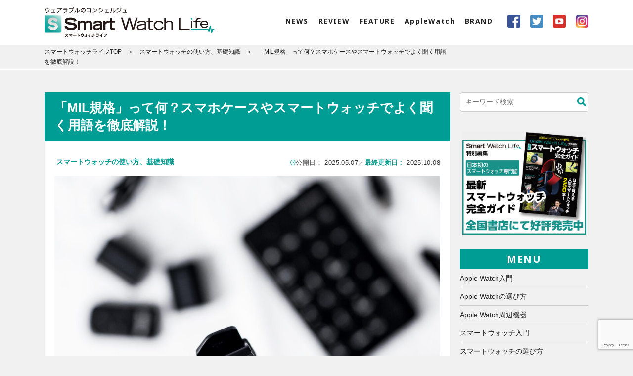

--- FILE ---
content_type: text/html; charset=UTF-8
request_url: https://www.smartwatchlife.jp/42433/
body_size: 26811
content:
<!DOCTYPE html>
<html lang="ja">

<head>
<!-- Google Tag Manager -->
<script>(function(w,d,s,l,i){w[l]=w[l]||[];w[l].push({'gtm.start':
new Date().getTime(),event:'gtm.js'});var f=d.getElementsByTagName(s)[0],
j=d.createElement(s),dl=l!='dataLayer'?'&l='+l:'';j.async=true;j.src=
'https://www.googletagmanager.com/gtm.js?id='+i+dl;f.parentNode.insertBefore(j,f);
})(window,document,'script','dataLayer','GTM-NNZDD8C');</script>
<!-- End Google Tag Manager -->
	
<!-- LinkSwitch -->
<script type="text/javascript" language="javascript">
    var vc_pid = "886022915";
</script><script type="text/javascript" src="//aml.valuecommerce.com/vcdal.js" async></script>
<!-- End LinkSwitch -->

<meta charset="UTF-8">
<title>「MIL規格」って何？スマホケースやスマートウォッチでよく聞く用語を徹底解説！ - Smart Watch Life｜スマートウォッチとガジェットのデジタル活用専門メディアSmart Watch Life｜スマートウォッチとガジェットのデジタル活用専門メディア</title>
<!--<meta name="description" content="Smart Watch Lifeは、スマートウォッチとガジェットを軸に、健康管理・仕事効率化・AI活用など日常と仕事に役立つデジタル活用の実践知を発信する専門メディアです。実機レビューや使い方解説、新製品情報をわかりやすく届けます。">-->
<meta name="keywords" content="スマートウォッチ,Smart Watch,Apple Watch,Garmin,Suunto,Fitbit,Fossil,アップルウォッチ、ガーミン、フィットビット、ウェアラブル、スマウォ">
<meta name="viewport" content="width=device-width" id="viewport">
<meta name="format-detection" content="telephone=no">
<meta name="news-id" content="42433">
	<!-- adsense 200527-->
	<script data-ad-client="ca-pub-3980649568329590" async src="https://pagead2.googlesyndication.com/pagead/js/adsbygoogle.js"></script>
		<!-- end adsense 200527-->
	
<!-- common CSS -->
<link href="https://fonts.googleapis.com/css?family=Noto+Sans:700&display=swap" rel="stylesheet">
<link rel="stylesheet" type="text/css" href="https://www.smartwatchlife.jp/wp-content/themes/smartwatchlife/style.css">
<link rel="stylesheet" type="text/css" href="https://www.smartwatchlife.jp/wp-content/themes/smartwatchlife/css/style.css">
<!-- //common CSS -->
<!-- independent CSS -->
<!-- //independent CSS -->

<link rel="icon" href="https://www.smartwatchlife.jp/wp-content/themes/smartwatchlife/img/cmn/favicon.ico">
<link rel="apple-touch-icon" href="https://www.smartwatchlife.jp/wp-content/themes/smartwatchlife/img/cmn/apple-touch-icon.png">


		<!-- All in One SEO 4.4.0.1 - aioseo.com -->
		<meta name="description" content="スマートフォンのケースやスマートウォッチでよく見る「アメリカ国防総省が制定したMIL規格準拠」「ミルスペック」" />
		<meta name="robots" content="max-image-preview:large" />
		<link rel="canonical" href="https://www.smartwatchlife.jp/42433/" />
		<meta name="generator" content="All in One SEO (AIOSEO) 4.4.0.1" />
		<meta property="og:locale" content="ja_JP" />
		<meta property="og:site_name" content="Smart Watch Life｜スマートウォッチとガジェットのデジタル活用専門メディア - デジタルとAIを味方に、人生を前へ。スマートウォッチライフ" />
		<meta property="og:type" content="article" />
		<meta property="og:title" content="「MIL規格」って何？スマホケースやスマートウォッチでよく聞く用語を徹底解説！ - Smart Watch Life｜スマートウォッチとガジェットのデジタル活用専門メディア" />
		<meta property="og:description" content="スマートフォンのケースやスマートウォッチでよく見る「アメリカ国防総省が制定したMIL規格準拠」「ミルスペック」" />
		<meta property="og:url" content="https://www.smartwatchlife.jp/42433/" />
		<meta property="article:published_time" content="2025-05-07T08:25:23+00:00" />
		<meta property="article:modified_time" content="2025-10-07T15:39:17+00:00" />
		<meta name="twitter:card" content="summary_large_image" />
		<meta name="twitter:site" content="@SmartWatchLife1" />
		<meta name="twitter:title" content="「MIL規格」って何？スマホケースやスマートウォッチでよく聞く用語を徹底解説！ - Smart Watch Life｜スマートウォッチとガジェットのデジタル活用専門メディア" />
		<meta name="twitter:description" content="スマートフォンのケースやスマートウォッチでよく見る「アメリカ国防総省が制定したMIL規格準拠」「ミルスペック」" />
		<meta name="twitter:creator" content="@SmartWatchLife1" />
		<meta name="twitter:image" content="https://www.smartwatchlife.jp/wp-content/uploads/2022/06/riyan-ong-fLa1MkdnbV8-unsplash-scaled.jpg" />
		<script type="application/ld+json" class="aioseo-schema">
			{"@context":"https:\/\/schema.org","@graph":[{"@type":"BlogPosting","@id":"https:\/\/www.smartwatchlife.jp\/42433\/#blogposting","name":"\u300cMIL\u898f\u683c\u300d\u3063\u3066\u4f55\uff1f\u30b9\u30de\u30db\u30b1\u30fc\u30b9\u3084\u30b9\u30de\u30fc\u30c8\u30a6\u30a9\u30c3\u30c1\u3067\u3088\u304f\u805e\u304f\u7528\u8a9e\u3092\u5fb9\u5e95\u89e3\u8aac\uff01 - Smart Watch Life\uff5c\u30b9\u30de\u30fc\u30c8\u30a6\u30a9\u30c3\u30c1\u3068\u30ac\u30b8\u30a7\u30c3\u30c8\u306e\u30c7\u30b8\u30bf\u30eb\u6d3b\u7528\u5c02\u9580\u30e1\u30c7\u30a3\u30a2","headline":"\u300cMIL\u898f\u683c\u300d\u3063\u3066\u4f55\uff1f\u30b9\u30de\u30db\u30b1\u30fc\u30b9\u3084\u30b9\u30de\u30fc\u30c8\u30a6\u30a9\u30c3\u30c1\u3067\u3088\u304f\u805e\u304f\u7528\u8a9e\u3092\u5fb9\u5e95\u89e3\u8aac\uff01","author":{"@id":"https:\/\/www.smartwatchlife.jp\/author\/furusawa\/#author"},"publisher":{"@id":"https:\/\/www.smartwatchlife.jp\/#organization"},"image":{"@type":"ImageObject","url":"https:\/\/www.smartwatchlife.jp\/wp-content\/uploads\/2022\/06\/riyan-ong-fLa1MkdnbV8-unsplash-scaled.jpg","width":2048,"height":2560},"datePublished":"2025-05-07T08:25:23+09:00","dateModified":"2025-10-07T15:39:17+09:00","inLanguage":"ja","mainEntityOfPage":{"@id":"https:\/\/www.smartwatchlife.jp\/42433\/#webpage"},"isPartOf":{"@id":"https:\/\/www.smartwatchlife.jp\/42433\/#webpage"},"articleSection":"\u30b9\u30de\u30fc\u30c8\u30a6\u30a9\u30c3\u30c1\u306e\u4f7f\u3044\u65b9\u3001\u57fa\u790e\u77e5\u8b58, \u4eba\u6c17\u8a18\u4e8b, \u7528\u8a9e\u89e3\u8aac, \u30b9\u30de\u30fc\u30c8\u30a6\u30a9\u30c3\u30c1\u5165\u9580"},{"@type":"BreadcrumbList","@id":"https:\/\/www.smartwatchlife.jp\/42433\/#breadcrumblist","itemListElement":[{"@type":"ListItem","@id":"https:\/\/www.smartwatchlife.jp\/#listItem","position":1,"item":{"@type":"WebPage","@id":"https:\/\/www.smartwatchlife.jp\/","name":"\u30db\u30fc\u30e0","description":"\u30c7\u30b8\u30bf\u30eb\u3068AI\u3092\u5473\u65b9\u306b\u3001\u4eba\u751f\u3092\u524d\u3078\u3002\u30b9\u30de\u30fc\u30c8\u30a6\u30a9\u30c3\u30c1\u30e9\u30a4\u30d5","url":"https:\/\/www.smartwatchlife.jp\/"},"nextItem":"https:\/\/www.smartwatchlife.jp\/42433\/#listItem"},{"@type":"ListItem","@id":"https:\/\/www.smartwatchlife.jp\/42433\/#listItem","position":2,"item":{"@type":"WebPage","@id":"https:\/\/www.smartwatchlife.jp\/42433\/","name":"\u300cMIL\u898f\u683c\u300d\u3063\u3066\u4f55\uff1f\u30b9\u30de\u30db\u30b1\u30fc\u30b9\u3084\u30b9\u30de\u30fc\u30c8\u30a6\u30a9\u30c3\u30c1\u3067\u3088\u304f\u805e\u304f\u7528\u8a9e\u3092\u5fb9\u5e95\u89e3\u8aac\uff01","description":"\u30b9\u30de\u30fc\u30c8\u30d5\u30a9\u30f3\u306e\u30b1\u30fc\u30b9\u3084\u30b9\u30de\u30fc\u30c8\u30a6\u30a9\u30c3\u30c1\u3067\u3088\u304f\u898b\u308b\u300c\u30a2\u30e1\u30ea\u30ab\u56fd\u9632\u7dcf\u7701\u304c\u5236\u5b9a\u3057\u305fMIL\u898f\u683c\u6e96\u62e0\u300d\u300c\u30df\u30eb\u30b9\u30da\u30c3\u30af\u300d","url":"https:\/\/www.smartwatchlife.jp\/42433\/"},"previousItem":"https:\/\/www.smartwatchlife.jp\/#listItem"}]},{"@type":"Organization","@id":"https:\/\/www.smartwatchlife.jp\/#organization","name":"Smart Watch Life\uff5c\u65e5\u672c\u521d\u306e\u30b9\u30de\u30fc\u30c8\u30a6\u30a9\u30c3\u30c1\u5c02\u9580\u30e1\u30c7\u30a3\u30a2","url":"https:\/\/www.smartwatchlife.jp\/","sameAs":["https:\/\/twitter.com\/SmartWatchLife1","https:\/\/www.youtube.com\/channel\/UCF7kgxuLJplraGfsZLcoTig"],"contactPoint":{"@type":"ContactPoint","telephone":"+818012481700","contactType":"Technical Support"}},{"@type":"Person","@id":"https:\/\/www.smartwatchlife.jp\/author\/furusawa\/#author","url":"https:\/\/www.smartwatchlife.jp\/author\/furusawa\/","name":"\u53e4\u6fa4\u8aa0\u4e00\u90ce"},{"@type":"WebPage","@id":"https:\/\/www.smartwatchlife.jp\/42433\/#webpage","url":"https:\/\/www.smartwatchlife.jp\/42433\/","name":"\u300cMIL\u898f\u683c\u300d\u3063\u3066\u4f55\uff1f\u30b9\u30de\u30db\u30b1\u30fc\u30b9\u3084\u30b9\u30de\u30fc\u30c8\u30a6\u30a9\u30c3\u30c1\u3067\u3088\u304f\u805e\u304f\u7528\u8a9e\u3092\u5fb9\u5e95\u89e3\u8aac\uff01 - Smart Watch Life\uff5c\u30b9\u30de\u30fc\u30c8\u30a6\u30a9\u30c3\u30c1\u3068\u30ac\u30b8\u30a7\u30c3\u30c8\u306e\u30c7\u30b8\u30bf\u30eb\u6d3b\u7528\u5c02\u9580\u30e1\u30c7\u30a3\u30a2","description":"\u30b9\u30de\u30fc\u30c8\u30d5\u30a9\u30f3\u306e\u30b1\u30fc\u30b9\u3084\u30b9\u30de\u30fc\u30c8\u30a6\u30a9\u30c3\u30c1\u3067\u3088\u304f\u898b\u308b\u300c\u30a2\u30e1\u30ea\u30ab\u56fd\u9632\u7dcf\u7701\u304c\u5236\u5b9a\u3057\u305fMIL\u898f\u683c\u6e96\u62e0\u300d\u300c\u30df\u30eb\u30b9\u30da\u30c3\u30af\u300d","inLanguage":"ja","isPartOf":{"@id":"https:\/\/www.smartwatchlife.jp\/#website"},"breadcrumb":{"@id":"https:\/\/www.smartwatchlife.jp\/42433\/#breadcrumblist"},"author":{"@id":"https:\/\/www.smartwatchlife.jp\/author\/furusawa\/#author"},"creator":{"@id":"https:\/\/www.smartwatchlife.jp\/author\/furusawa\/#author"},"image":{"@type":"ImageObject","url":"https:\/\/www.smartwatchlife.jp\/wp-content\/uploads\/2022\/06\/riyan-ong-fLa1MkdnbV8-unsplash-scaled.jpg","@id":"https:\/\/www.smartwatchlife.jp\/#mainImage","width":2048,"height":2560},"primaryImageOfPage":{"@id":"https:\/\/www.smartwatchlife.jp\/42433\/#mainImage"},"datePublished":"2025-05-07T08:25:23+09:00","dateModified":"2025-10-07T15:39:17+09:00"},{"@type":"WebSite","@id":"https:\/\/www.smartwatchlife.jp\/#website","url":"https:\/\/www.smartwatchlife.jp\/","name":"Smart Watch Life\uff5c\u65e5\u672c\u521d\u306e\u30b9\u30de\u30fc\u30c8\u30a6\u30a9\u30c3\u30c1\u5c02\u9580\u30e1\u30c7\u30a3\u30a2","description":"\u30c7\u30b8\u30bf\u30eb\u3068AI\u3092\u5473\u65b9\u306b\u3001\u4eba\u751f\u3092\u524d\u3078\u3002\u30b9\u30de\u30fc\u30c8\u30a6\u30a9\u30c3\u30c1\u30e9\u30a4\u30d5","inLanguage":"ja","publisher":{"@id":"https:\/\/www.smartwatchlife.jp\/#organization"}}]}
		</script>
		<!-- All in One SEO -->

<link rel='dns-prefetch' href='//stats.wp.com' />
<link rel='dns-prefetch' href='//c0.wp.com' />
<link rel="alternate" type="application/rss+xml" title="Smart Watch Life｜スマートウォッチとガジェットのデジタル活用専門メディア &raquo; 「MIL規格」って何？スマホケースやスマートウォッチでよく聞く用語を徹底解説！ のコメントのフィード" href="https://www.smartwatchlife.jp/42433/feed/" />
<link rel="alternate" title="oEmbed (JSON)" type="application/json+oembed" href="https://www.smartwatchlife.jp/wp-json/oembed/1.0/embed?url=https%3A%2F%2Fwww.smartwatchlife.jp%2F42433%2F" />
<link rel="alternate" title="oEmbed (XML)" type="text/xml+oembed" href="https://www.smartwatchlife.jp/wp-json/oembed/1.0/embed?url=https%3A%2F%2Fwww.smartwatchlife.jp%2F42433%2F&#038;format=xml" />
<style id='wp-img-auto-sizes-contain-inline-css' type='text/css'>
img:is([sizes=auto i],[sizes^="auto," i]){contain-intrinsic-size:3000px 1500px}
/*# sourceURL=wp-img-auto-sizes-contain-inline-css */
</style>
<style id='wp-block-library-inline-css' type='text/css'>
:root{--wp-block-synced-color:#7a00df;--wp-block-synced-color--rgb:122,0,223;--wp-bound-block-color:var(--wp-block-synced-color);--wp-editor-canvas-background:#ddd;--wp-admin-theme-color:#007cba;--wp-admin-theme-color--rgb:0,124,186;--wp-admin-theme-color-darker-10:#006ba1;--wp-admin-theme-color-darker-10--rgb:0,107,160.5;--wp-admin-theme-color-darker-20:#005a87;--wp-admin-theme-color-darker-20--rgb:0,90,135;--wp-admin-border-width-focus:2px}@media (min-resolution:192dpi){:root{--wp-admin-border-width-focus:1.5px}}.wp-element-button{cursor:pointer}:root .has-very-light-gray-background-color{background-color:#eee}:root .has-very-dark-gray-background-color{background-color:#313131}:root .has-very-light-gray-color{color:#eee}:root .has-very-dark-gray-color{color:#313131}:root .has-vivid-green-cyan-to-vivid-cyan-blue-gradient-background{background:linear-gradient(135deg,#00d084,#0693e3)}:root .has-purple-crush-gradient-background{background:linear-gradient(135deg,#34e2e4,#4721fb 50%,#ab1dfe)}:root .has-hazy-dawn-gradient-background{background:linear-gradient(135deg,#faaca8,#dad0ec)}:root .has-subdued-olive-gradient-background{background:linear-gradient(135deg,#fafae1,#67a671)}:root .has-atomic-cream-gradient-background{background:linear-gradient(135deg,#fdd79a,#004a59)}:root .has-nightshade-gradient-background{background:linear-gradient(135deg,#330968,#31cdcf)}:root .has-midnight-gradient-background{background:linear-gradient(135deg,#020381,#2874fc)}:root{--wp--preset--font-size--normal:16px;--wp--preset--font-size--huge:42px}.has-regular-font-size{font-size:1em}.has-larger-font-size{font-size:2.625em}.has-normal-font-size{font-size:var(--wp--preset--font-size--normal)}.has-huge-font-size{font-size:var(--wp--preset--font-size--huge)}.has-text-align-center{text-align:center}.has-text-align-left{text-align:left}.has-text-align-right{text-align:right}.has-fit-text{white-space:nowrap!important}#end-resizable-editor-section{display:none}.aligncenter{clear:both}.items-justified-left{justify-content:flex-start}.items-justified-center{justify-content:center}.items-justified-right{justify-content:flex-end}.items-justified-space-between{justify-content:space-between}.screen-reader-text{border:0;clip-path:inset(50%);height:1px;margin:-1px;overflow:hidden;padding:0;position:absolute;width:1px;word-wrap:normal!important}.screen-reader-text:focus{background-color:#ddd;clip-path:none;color:#444;display:block;font-size:1em;height:auto;left:5px;line-height:normal;padding:15px 23px 14px;text-decoration:none;top:5px;width:auto;z-index:100000}html :where(.has-border-color){border-style:solid}html :where([style*=border-top-color]){border-top-style:solid}html :where([style*=border-right-color]){border-right-style:solid}html :where([style*=border-bottom-color]){border-bottom-style:solid}html :where([style*=border-left-color]){border-left-style:solid}html :where([style*=border-width]){border-style:solid}html :where([style*=border-top-width]){border-top-style:solid}html :where([style*=border-right-width]){border-right-style:solid}html :where([style*=border-bottom-width]){border-bottom-style:solid}html :where([style*=border-left-width]){border-left-style:solid}html :where(img[class*=wp-image-]){height:auto;max-width:100%}:where(figure){margin:0 0 1em}html :where(.is-position-sticky){--wp-admin--admin-bar--position-offset:var(--wp-admin--admin-bar--height,0px)}@media screen and (max-width:600px){html :where(.is-position-sticky){--wp-admin--admin-bar--position-offset:0px}}
.has-text-align-justify{text-align:justify;}

/*# sourceURL=wp-block-library-inline-css */
</style><style id='global-styles-inline-css' type='text/css'>
:root{--wp--preset--aspect-ratio--square: 1;--wp--preset--aspect-ratio--4-3: 4/3;--wp--preset--aspect-ratio--3-4: 3/4;--wp--preset--aspect-ratio--3-2: 3/2;--wp--preset--aspect-ratio--2-3: 2/3;--wp--preset--aspect-ratio--16-9: 16/9;--wp--preset--aspect-ratio--9-16: 9/16;--wp--preset--color--black: #000000;--wp--preset--color--cyan-bluish-gray: #abb8c3;--wp--preset--color--white: #ffffff;--wp--preset--color--pale-pink: #f78da7;--wp--preset--color--vivid-red: #cf2e2e;--wp--preset--color--luminous-vivid-orange: #ff6900;--wp--preset--color--luminous-vivid-amber: #fcb900;--wp--preset--color--light-green-cyan: #7bdcb5;--wp--preset--color--vivid-green-cyan: #00d084;--wp--preset--color--pale-cyan-blue: #8ed1fc;--wp--preset--color--vivid-cyan-blue: #0693e3;--wp--preset--color--vivid-purple: #9b51e0;--wp--preset--gradient--vivid-cyan-blue-to-vivid-purple: linear-gradient(135deg,rgb(6,147,227) 0%,rgb(155,81,224) 100%);--wp--preset--gradient--light-green-cyan-to-vivid-green-cyan: linear-gradient(135deg,rgb(122,220,180) 0%,rgb(0,208,130) 100%);--wp--preset--gradient--luminous-vivid-amber-to-luminous-vivid-orange: linear-gradient(135deg,rgb(252,185,0) 0%,rgb(255,105,0) 100%);--wp--preset--gradient--luminous-vivid-orange-to-vivid-red: linear-gradient(135deg,rgb(255,105,0) 0%,rgb(207,46,46) 100%);--wp--preset--gradient--very-light-gray-to-cyan-bluish-gray: linear-gradient(135deg,rgb(238,238,238) 0%,rgb(169,184,195) 100%);--wp--preset--gradient--cool-to-warm-spectrum: linear-gradient(135deg,rgb(74,234,220) 0%,rgb(151,120,209) 20%,rgb(207,42,186) 40%,rgb(238,44,130) 60%,rgb(251,105,98) 80%,rgb(254,248,76) 100%);--wp--preset--gradient--blush-light-purple: linear-gradient(135deg,rgb(255,206,236) 0%,rgb(152,150,240) 100%);--wp--preset--gradient--blush-bordeaux: linear-gradient(135deg,rgb(254,205,165) 0%,rgb(254,45,45) 50%,rgb(107,0,62) 100%);--wp--preset--gradient--luminous-dusk: linear-gradient(135deg,rgb(255,203,112) 0%,rgb(199,81,192) 50%,rgb(65,88,208) 100%);--wp--preset--gradient--pale-ocean: linear-gradient(135deg,rgb(255,245,203) 0%,rgb(182,227,212) 50%,rgb(51,167,181) 100%);--wp--preset--gradient--electric-grass: linear-gradient(135deg,rgb(202,248,128) 0%,rgb(113,206,126) 100%);--wp--preset--gradient--midnight: linear-gradient(135deg,rgb(2,3,129) 0%,rgb(40,116,252) 100%);--wp--preset--font-size--small: 13px;--wp--preset--font-size--medium: 20px;--wp--preset--font-size--large: 36px;--wp--preset--font-size--x-large: 42px;--wp--preset--spacing--20: 0.44rem;--wp--preset--spacing--30: 0.67rem;--wp--preset--spacing--40: 1rem;--wp--preset--spacing--50: 1.5rem;--wp--preset--spacing--60: 2.25rem;--wp--preset--spacing--70: 3.38rem;--wp--preset--spacing--80: 5.06rem;--wp--preset--shadow--natural: 6px 6px 9px rgba(0, 0, 0, 0.2);--wp--preset--shadow--deep: 12px 12px 50px rgba(0, 0, 0, 0.4);--wp--preset--shadow--sharp: 6px 6px 0px rgba(0, 0, 0, 0.2);--wp--preset--shadow--outlined: 6px 6px 0px -3px rgb(255, 255, 255), 6px 6px rgb(0, 0, 0);--wp--preset--shadow--crisp: 6px 6px 0px rgb(0, 0, 0);}:where(.is-layout-flex){gap: 0.5em;}:where(.is-layout-grid){gap: 0.5em;}body .is-layout-flex{display: flex;}.is-layout-flex{flex-wrap: wrap;align-items: center;}.is-layout-flex > :is(*, div){margin: 0;}body .is-layout-grid{display: grid;}.is-layout-grid > :is(*, div){margin: 0;}:where(.wp-block-columns.is-layout-flex){gap: 2em;}:where(.wp-block-columns.is-layout-grid){gap: 2em;}:where(.wp-block-post-template.is-layout-flex){gap: 1.25em;}:where(.wp-block-post-template.is-layout-grid){gap: 1.25em;}.has-black-color{color: var(--wp--preset--color--black) !important;}.has-cyan-bluish-gray-color{color: var(--wp--preset--color--cyan-bluish-gray) !important;}.has-white-color{color: var(--wp--preset--color--white) !important;}.has-pale-pink-color{color: var(--wp--preset--color--pale-pink) !important;}.has-vivid-red-color{color: var(--wp--preset--color--vivid-red) !important;}.has-luminous-vivid-orange-color{color: var(--wp--preset--color--luminous-vivid-orange) !important;}.has-luminous-vivid-amber-color{color: var(--wp--preset--color--luminous-vivid-amber) !important;}.has-light-green-cyan-color{color: var(--wp--preset--color--light-green-cyan) !important;}.has-vivid-green-cyan-color{color: var(--wp--preset--color--vivid-green-cyan) !important;}.has-pale-cyan-blue-color{color: var(--wp--preset--color--pale-cyan-blue) !important;}.has-vivid-cyan-blue-color{color: var(--wp--preset--color--vivid-cyan-blue) !important;}.has-vivid-purple-color{color: var(--wp--preset--color--vivid-purple) !important;}.has-black-background-color{background-color: var(--wp--preset--color--black) !important;}.has-cyan-bluish-gray-background-color{background-color: var(--wp--preset--color--cyan-bluish-gray) !important;}.has-white-background-color{background-color: var(--wp--preset--color--white) !important;}.has-pale-pink-background-color{background-color: var(--wp--preset--color--pale-pink) !important;}.has-vivid-red-background-color{background-color: var(--wp--preset--color--vivid-red) !important;}.has-luminous-vivid-orange-background-color{background-color: var(--wp--preset--color--luminous-vivid-orange) !important;}.has-luminous-vivid-amber-background-color{background-color: var(--wp--preset--color--luminous-vivid-amber) !important;}.has-light-green-cyan-background-color{background-color: var(--wp--preset--color--light-green-cyan) !important;}.has-vivid-green-cyan-background-color{background-color: var(--wp--preset--color--vivid-green-cyan) !important;}.has-pale-cyan-blue-background-color{background-color: var(--wp--preset--color--pale-cyan-blue) !important;}.has-vivid-cyan-blue-background-color{background-color: var(--wp--preset--color--vivid-cyan-blue) !important;}.has-vivid-purple-background-color{background-color: var(--wp--preset--color--vivid-purple) !important;}.has-black-border-color{border-color: var(--wp--preset--color--black) !important;}.has-cyan-bluish-gray-border-color{border-color: var(--wp--preset--color--cyan-bluish-gray) !important;}.has-white-border-color{border-color: var(--wp--preset--color--white) !important;}.has-pale-pink-border-color{border-color: var(--wp--preset--color--pale-pink) !important;}.has-vivid-red-border-color{border-color: var(--wp--preset--color--vivid-red) !important;}.has-luminous-vivid-orange-border-color{border-color: var(--wp--preset--color--luminous-vivid-orange) !important;}.has-luminous-vivid-amber-border-color{border-color: var(--wp--preset--color--luminous-vivid-amber) !important;}.has-light-green-cyan-border-color{border-color: var(--wp--preset--color--light-green-cyan) !important;}.has-vivid-green-cyan-border-color{border-color: var(--wp--preset--color--vivid-green-cyan) !important;}.has-pale-cyan-blue-border-color{border-color: var(--wp--preset--color--pale-cyan-blue) !important;}.has-vivid-cyan-blue-border-color{border-color: var(--wp--preset--color--vivid-cyan-blue) !important;}.has-vivid-purple-border-color{border-color: var(--wp--preset--color--vivid-purple) !important;}.has-vivid-cyan-blue-to-vivid-purple-gradient-background{background: var(--wp--preset--gradient--vivid-cyan-blue-to-vivid-purple) !important;}.has-light-green-cyan-to-vivid-green-cyan-gradient-background{background: var(--wp--preset--gradient--light-green-cyan-to-vivid-green-cyan) !important;}.has-luminous-vivid-amber-to-luminous-vivid-orange-gradient-background{background: var(--wp--preset--gradient--luminous-vivid-amber-to-luminous-vivid-orange) !important;}.has-luminous-vivid-orange-to-vivid-red-gradient-background{background: var(--wp--preset--gradient--luminous-vivid-orange-to-vivid-red) !important;}.has-very-light-gray-to-cyan-bluish-gray-gradient-background{background: var(--wp--preset--gradient--very-light-gray-to-cyan-bluish-gray) !important;}.has-cool-to-warm-spectrum-gradient-background{background: var(--wp--preset--gradient--cool-to-warm-spectrum) !important;}.has-blush-light-purple-gradient-background{background: var(--wp--preset--gradient--blush-light-purple) !important;}.has-blush-bordeaux-gradient-background{background: var(--wp--preset--gradient--blush-bordeaux) !important;}.has-luminous-dusk-gradient-background{background: var(--wp--preset--gradient--luminous-dusk) !important;}.has-pale-ocean-gradient-background{background: var(--wp--preset--gradient--pale-ocean) !important;}.has-electric-grass-gradient-background{background: var(--wp--preset--gradient--electric-grass) !important;}.has-midnight-gradient-background{background: var(--wp--preset--gradient--midnight) !important;}.has-small-font-size{font-size: var(--wp--preset--font-size--small) !important;}.has-medium-font-size{font-size: var(--wp--preset--font-size--medium) !important;}.has-large-font-size{font-size: var(--wp--preset--font-size--large) !important;}.has-x-large-font-size{font-size: var(--wp--preset--font-size--x-large) !important;}
/*# sourceURL=global-styles-inline-css */
</style>

<style id='classic-theme-styles-inline-css' type='text/css'>
/*! This file is auto-generated */
.wp-block-button__link{color:#fff;background-color:#32373c;border-radius:9999px;box-shadow:none;text-decoration:none;padding:calc(.667em + 2px) calc(1.333em + 2px);font-size:1.125em}.wp-block-file__button{background:#32373c;color:#fff;text-decoration:none}
/*# sourceURL=/wp-includes/css/classic-themes.min.css */
</style>
<link rel='stylesheet' id='contact-form-7-css' href='https://www.smartwatchlife.jp/wp-content/plugins/contact-form-7/includes/css/styles.css?ver=5.7.7' type='text/css' media='all' />
<link rel='stylesheet' id='pz-linkcard-css' href='//www.smartwatchlife.jp/wp-content/uploads/pz-linkcard/style.css?ver=2.5.5.6' type='text/css' media='all' />
<link rel='stylesheet' id='ez-toc-css' href='https://www.smartwatchlife.jp/wp-content/plugins/easy-table-of-contents/assets/css/screen.min.css?ver=2.0.50' type='text/css' media='all' />
<style id='ez-toc-inline-css' type='text/css'>
div#ez-toc-container p.ez-toc-title {font-size: 120%;}div#ez-toc-container p.ez-toc-title {font-weight: 400;}div#ez-toc-container ul li {font-size: 100%;}div#ez-toc-container nav ul ul li ul li {font-size: %!important;}div#ez-toc-container {background: #ffffff;border: 1px solid #009e96;width: 100%;}div#ez-toc-container p.ez-toc-title {color: #009e96;}div#ez-toc-container ul.ez-toc-list a {color: #009e96;}div#ez-toc-container ul.ez-toc-list a:hover {color: #28c4c9;}div#ez-toc-container ul.ez-toc-list a:visited {color: #bf3f89;}
/*# sourceURL=ez-toc-inline-css */
</style>
<link rel='stylesheet' id='yyi_rinker_stylesheet-css' href='https://www.smartwatchlife.jp/wp-content/plugins/yyi-rinker/css/style.css?v=1.10.2&#038;ver=6.9' type='text/css' media='all' />
<link rel='stylesheet' id='social-logos-css' href='https://c0.wp.com/p/jetpack/12.2.2/_inc/social-logos/social-logos.min.css' type='text/css' media='all' />
<link rel='stylesheet' id='jetpack_css-css' href='https://c0.wp.com/p/jetpack/12.2.2/css/jetpack.css' type='text/css' media='all' />
<script type="text/javascript" src="https://c0.wp.com/c/6.9/wp-includes/js/jquery/jquery.min.js" id="jquery-core-js"></script>
<script type="text/javascript" src="https://c0.wp.com/c/6.9/wp-includes/js/jquery/jquery-migrate.min.js" id="jquery-migrate-js"></script>
<script type="text/javascript" id="ez-toc-scroll-scriptjs-js-after">
/* <![CDATA[ */
jQuery(document).ready(function(){document.querySelectorAll(".ez-toc-section").forEach(t=>{t.setAttribute("ez-toc-data-id","#"+decodeURI(t.getAttribute("id")))}),jQuery("a.ez-toc-link").click(function(){let t=jQuery(this).attr("href"),e=jQuery("#wpadminbar"),i=0;30>30&&(i=30),e.length&&(i+=e.height()),jQuery('[ez-toc-data-id="'+decodeURI(t)+'"]').length>0&&(i=jQuery('[ez-toc-data-id="'+decodeURI(t)+'"]').offset().top-i),jQuery("html, body").animate({scrollTop:i},500)})});
//# sourceURL=ez-toc-scroll-scriptjs-js-after
/* ]]> */
</script>
<script type="text/javascript" src="https://www.smartwatchlife.jp/wp-content/plugins/yyi-rinker/js/event-tracking.js?v=1.10.2" id="yyi_rinker_event_tracking_script-js"></script>
<script type="text/javascript" id="views_count-js-extra">
/* <![CDATA[ */
var ajax_object = {"ajaxurl":"https://www.smartwatchlife.jp/wp-admin/admin-ajax.php","nonce":"59a822f662"};
//# sourceURL=views_count-js-extra
/* ]]> */
</script>
<script type="text/javascript" src="https://www.smartwatchlife.jp/wp-content/themes/smartwatchlife/js/views.js" id="views_count-js"></script>
<link rel="https://api.w.org/" href="https://www.smartwatchlife.jp/wp-json/" /><link rel="alternate" title="JSON" type="application/json" href="https://www.smartwatchlife.jp/wp-json/wp/v2/posts/42433" /><link rel="EditURI" type="application/rsd+xml" title="RSD" href="https://www.smartwatchlife.jp/xmlrpc.php?rsd" />
<meta name="generator" content="WordPress 6.9" />
<link rel='shortlink' href='https://www.smartwatchlife.jp/?p=42433' />
	<style>img#wpstats{display:none}</style>
		<script type="text/javascript" language="javascript">
    var vc_pid = "886022915";
</script><script type="text/javascript" src="//aml.valuecommerce.com/vcdal.js" async></script><style>
.yyi-rinker-images {
    display: flex;
    justify-content: center;
    align-items: center;
    position: relative;

}
div.yyi-rinker-image img.yyi-rinker-main-img.hidden {
    display: none;
}

.yyi-rinker-images-arrow {
    cursor: pointer;
    position: absolute;
    top: 50%;
    display: block;
    margin-top: -11px;
    opacity: 0.6;
    width: 22px;
}

.yyi-rinker-images-arrow-left{
    left: -10px;
}
.yyi-rinker-images-arrow-right{
    right: -10px;
}

.yyi-rinker-images-arrow-left.hidden {
    display: none;
}

.yyi-rinker-images-arrow-right.hidden {
    display: none;
}
div.yyi-rinker-contents.yyi-rinker-design-tate  div.yyi-rinker-box{
    flex-direction: column;
}

div.yyi-rinker-contents.yyi-rinker-design-slim div.yyi-rinker-box .yyi-rinker-links {
    flex-direction: column;
}

div.yyi-rinker-contents.yyi-rinker-design-slim div.yyi-rinker-info {
    width: 100%;
}

div.yyi-rinker-contents.yyi-rinker-design-slim .yyi-rinker-title {
    text-align: center;
}

div.yyi-rinker-contents.yyi-rinker-design-slim .yyi-rinker-links {
    text-align: center;
}
div.yyi-rinker-contents.yyi-rinker-design-slim .yyi-rinker-image {
    margin: auto;
}

div.yyi-rinker-contents.yyi-rinker-design-slim div.yyi-rinker-info ul.yyi-rinker-links li {
	align-self: stretch;
}
div.yyi-rinker-contents.yyi-rinker-design-slim div.yyi-rinker-box div.yyi-rinker-info {
	padding: 0;
}
div.yyi-rinker-contents.yyi-rinker-design-slim div.yyi-rinker-box {
	flex-direction: column;
	padding: 14px 5px 0;
}

.yyi-rinker-design-slim div.yyi-rinker-box div.yyi-rinker-info {
	text-align: center;
}

.yyi-rinker-design-slim div.price-box span.price {
	display: block;
}

div.yyi-rinker-contents.yyi-rinker-design-slim div.yyi-rinker-info div.yyi-rinker-title a{
	font-size:16px;
}

div.yyi-rinker-contents.yyi-rinker-design-slim ul.yyi-rinker-links li.amazonkindlelink:before,  div.yyi-rinker-contents.yyi-rinker-design-slim ul.yyi-rinker-links li.amazonlink:before,  div.yyi-rinker-contents.yyi-rinker-design-slim ul.yyi-rinker-links li.rakutenlink:before,  div.yyi-rinker-contents.yyi-rinker-design-slim ul.yyi-rinker-links li.yahoolink:before {
	font-size:12px;
}

div.yyi-rinker-contents.yyi-rinker-design-slim ul.yyi-rinker-links li a {
	font-size: 13px;
}
.entry-content ul.yyi-rinker-links li {
	padding: 0;
}

div.yyi-rinker-contents .yyi-rinker-attention.attention_desing_right_ribbon {
    width: 89px;
    height: 91px;
    position: absolute;
    top: -1px;
    right: -1px;
    left: auto;
    overflow: hidden;
}

div.yyi-rinker-contents .yyi-rinker-attention.attention_desing_right_ribbon span {
    display: inline-block;
    width: 146px;
    position: absolute;
    padding: 4px 0;
    left: -13px;
    top: 12px;
    text-align: center;
    font-size: 12px;
    line-height: 24px;
    -webkit-transform: rotate(45deg);
    transform: rotate(45deg);
    box-shadow: 0 1px 3px rgba(0, 0, 0, 0.2);
}

div.yyi-rinker-contents .yyi-rinker-attention.attention_desing_right_ribbon {
    background: none;
}
.yyi-rinker-attention.attention_desing_right_ribbon .yyi-rinker-attention-after,
.yyi-rinker-attention.attention_desing_right_ribbon .yyi-rinker-attention-before{
display:none;
}
div.yyi-rinker-use-right_ribbon div.yyi-rinker-title {
    margin-right: 2rem;
}

				</style><meta name="redi-version" content="1.2.7" /><link rel="icon" href="https://www.smartwatchlife.jp/wp-content/uploads/2020/05/cropped-siteicon-1-32x32.png" sizes="32x32" />
<link rel="icon" href="https://www.smartwatchlife.jp/wp-content/uploads/2020/05/cropped-siteicon-1-192x192.png" sizes="192x192" />
<link rel="apple-touch-icon" href="https://www.smartwatchlife.jp/wp-content/uploads/2020/05/cropped-siteicon-1-180x180.png" />
<meta name="msapplication-TileImage" content="https://www.smartwatchlife.jp/wp-content/uploads/2020/05/cropped-siteicon-1-270x270.png" />
<link rel="stylesheet" type="text/css" id="wp-custom-css" href="https://www.smartwatchlife.jp/?custom-css=9ca86aaf7e" />
</head>


<body>

<!-- Google Tag Manager (noscript) -->
<noscript><iframe src="https://www.googletagmanager.com/ns.html?id=GTM-NNZDD8C"
height="0" width="0" style="display:none;visibility:hidden"></iframe></noscript>
<!-- End Google Tag Manager (noscript) -->

<!-- header -->
		
<header class="cmn_header">
  <div class="container clearfix">
        <p class="header_logo"><a href="https://www.smartwatchlife.jp/"><img src="https://www.smartwatchlife.jp/wp-content/themes/smartwatchlife/img/cmn/logo_main.png" alt="Smart Watch Life｜スマートウォッチとガジェットのデジタル活用専門メディア"></a></p>
    <!-- navi pc -->
    <nav class="global_nav pconly">
      <ul>
        <li><a href="https://www.smartwatchlife.jp/category/news/">NEWS</a></li>
        <li><a href="https://www.smartwatchlife.jp/category/review/">REVIEW</a></li>
        <li><a href="https://www.smartwatchlife.jp/category/feature/">FEATURE</a></li>
        <li><a href="https://www.smartwatchlife.jp/?s=AppleWatch">AppleWatch</a></li>
        <li><a href="https://www.smartwatchlife.jp/tag/brand-guide">BRAND</a></li>
        <li class="sns fb"><a href="https://www.facebook.com/Smart-Watch-Life-1057022311353825" target="_blank"><img src="https://www.smartwatchlife.jp/wp-content/themes/smartwatchlife/img/cmn/ico_fb.png" alt="Facebook"></a></li>
        <li class="sns"><a href="https://twitter.com/SmartWatchLife1" target="_blank"><img src="https://www.smartwatchlife.jp/wp-content/themes/smartwatchlife/img/cmn/ico_twt.png" alt="Twitter"></a></li>
        <li class="sns"><a href="https://www.youtube.com/channel/UCF7kgxuLJplraGfsZLcoTig" target="_blank"><img src="https://www.smartwatchlife.jp/wp-content/themes/smartwatchlife/img/cmn/ico_yt.png" alt="YouTube"></a></li>
        <li class="sns"><a href="https://www.instagram.com/smartwatchlife/" target="_blank"><img src="https://www.smartwatchlife.jp/wp-content/themes/smartwatchlife/img/cmn/ico_insta.png" alt="Instagram"></a></li>
      </ul>
    </nav>
    <!-- //navi pc -->
    <!-- toggle sp -->
    <div class="search_tgl sponly" id="search_tgl"><img src="https://www.smartwatchlife.jp/wp-content/themes/smartwatchlife/img/cmn/ico_search.png" alt="検索"></div>
    <div class="menu_tgl sponly" id="menu_tgl"><img src="https://www.smartwatchlife.jp/wp-content/themes/smartwatchlife/img/cmn/btn_menu.png" alt="MENU"></div>
    <!-- toggle sp -->
  </div>
</header>
<!-- //header -->

<!-- wrapper -->
<div class="wrapper">

<!-- breadcrumbs -->
<div class="cmn_breadcrumbs">
  <div class="container">
    <ol>
      <li><a href="https://www.smartwatchlife.jp/">スマートウォッチライフTOP</a></li>
            <li><a href="https://www.smartwatchlife.jp/category/smartwatch-howto/">スマートウォッチの使い方、基礎知識</a></li>
      <li>「MIL規格」って何？スマホケースやスマートウォッチでよく聞く用語を徹底解説！</li>
          </ol>
  </div>
</div>
<!-- //breadcrumbs -->

	
	
<!-- content -->
<div class="page_wrap contents_detail_page container clearfix">

  <!-- main column -->
  <div class="cmn_main">
<article class="entry_article">

    <!-- entry -->
    <div class="contents_wrap">
        <h1 class="contents_tit">「MIL規格」って何？スマホケースやスマートウォッチでよく聞く用語を徹底解説！</h1>
        <div class="contents_meta clearfix">
                        <p class="cat"><a href="https://www.smartwatchlife.jp/category/smartwatch-howto/">スマートウォッチの使い方、基礎知識</a></p>

            <!--古澤作業20251005ここから-->
            <p class="date">
                <span class="pair">公開日：
                    <time datetime="2025-05-07T17:25:23+09:00">
                        2025.05.07                    </time>
                </span>
                                <span class="sep"> ／ </span>
                <span class="pair"><span class="updated">最終更新日：</span>
                    <time class="updated" datetime="2025-10-08T00:39:17+09:00">
                        2025.10.08                    </time>
                </span>
                            </p>
            <!--古澤作業20251005ここまで-->

        </div>
                <div class="contents_mv"><img width="1168" height="1460" src="https://www.smartwatchlife.jp/wp-content/uploads/2022/06/riyan-ong-fLa1MkdnbV8-unsplash-1168x1460.jpg" class="attachment-large size-large wp-post-image" alt="" decoding="async" fetchpriority="high" srcset="https://www.smartwatchlife.jp/wp-content/uploads/2022/06/riyan-ong-fLa1MkdnbV8-unsplash-1168x1460.jpg 1168w, https://www.smartwatchlife.jp/wp-content/uploads/2022/06/riyan-ong-fLa1MkdnbV8-unsplash-730x912.jpg 730w, https://www.smartwatchlife.jp/wp-content/uploads/2022/06/riyan-ong-fLa1MkdnbV8-unsplash-768x960.jpg 768w, https://www.smartwatchlife.jp/wp-content/uploads/2022/06/riyan-ong-fLa1MkdnbV8-unsplash-1229x1536.jpg 1229w, https://www.smartwatchlife.jp/wp-content/uploads/2022/06/riyan-ong-fLa1MkdnbV8-unsplash-1639x2048.jpg 1639w, https://www.smartwatchlife.jp/wp-content/uploads/2022/06/riyan-ong-fLa1MkdnbV8-unsplash-scaled.jpg 2048w" sizes="(max-width: 1168px) 100vw, 1168px" /></div>
        
        <!-- the content -->
        <div class="mod_post_content contents_content clearfix">
            <div id="ez-toc-container" class="ez-toc-v2_0_50 counter-hierarchy ez-toc-counter ez-toc-container-direction">
<div class="ez-toc-title-container">
<p class="ez-toc-title">目次</p>
<span class="ez-toc-title-toggle"><a href="#" class="ez-toc-pull-right ez-toc-btn ez-toc-btn-xs ez-toc-btn-default ez-toc-toggle" aria-label="Toggle Table of Content" role="button"><label for="item-698148def169e" aria-hidden="true"><span style="display: flex;align-items: center;width: 35px;height: 30px;justify-content: center;direction:ltr;"><svg style="fill: #009e96;color:#009e96" xmlns="http://www.w3.org/2000/svg" class="list-377408" width="20px" height="20px" viewBox="0 0 24 24" fill="none"><path d="M6 6H4v2h2V6zm14 0H8v2h12V6zM4 11h2v2H4v-2zm16 0H8v2h12v-2zM4 16h2v2H4v-2zm16 0H8v2h12v-2z" fill="currentColor"></path></svg><svg style="fill: #009e96;color:#009e96" class="arrow-unsorted-368013" xmlns="http://www.w3.org/2000/svg" width="10px" height="10px" viewBox="0 0 24 24" version="1.2" baseProfile="tiny"><path d="M18.2 9.3l-6.2-6.3-6.2 6.3c-.2.2-.3.4-.3.7s.1.5.3.7c.2.2.4.3.7.3h11c.3 0 .5-.1.7-.3.2-.2.3-.5.3-.7s-.1-.5-.3-.7zM5.8 14.7l6.2 6.3 6.2-6.3c.2-.2.3-.5.3-.7s-.1-.5-.3-.7c-.2-.2-.4-.3-.7-.3h-11c-.3 0-.5.1-.7.3-.2.2-.3.5-.3.7s.1.5.3.7z"/></svg></span></label><input  type="checkbox" id="item-698148def169e"></a></span></div>
<nav><ul class='ez-toc-list ez-toc-list-level-1 eztoc-visibility-hide-by-default' ><li class='ez-toc-page-1 ez-toc-heading-level-2'><a class="ez-toc-link ez-toc-heading-1" href="#MIL%E8%A6%8F%E6%A0%BC%EF%BC%9D%E3%82%BF%E3%83%95%E3%83%8D%E3%82%B9%E3%81%AE%E4%BB%A3%E5%90%8D%E8%A9%9E%E3%81%AE%E3%83%AF%E3%82%B1" title="MIL規格＝タフネスの代名詞のワケ">MIL規格＝タフネスの代名詞のワケ</a></li><li class='ez-toc-page-1 ez-toc-heading-level-2'><a class="ez-toc-link ez-toc-heading-2" href="#MIL-STD-810%E3%81%AE%E8%A9%A6%E9%A8%93%E9%A0%85%E7%9B%AE%E3%81%AF%EF%BC%9F" title="MIL-STD-810の試験項目は？">MIL-STD-810の試験項目は？</a></li><li class='ez-toc-page-1 ez-toc-heading-level-2'><a class="ez-toc-link ez-toc-heading-3" href="#%E5%AE%9F%E9%9A%9B%E3%81%AE%E8%A3%BD%E5%93%81%E3%81%A7%E3%81%AF%E3%81%A9%E3%82%93%E3%81%AA%E8%A9%A6%E9%A8%93%E3%81%8C%E8%A1%8C%E3%82%8F%E3%82%8C%E3%81%A6%E3%81%84%E3%82%8B%EF%BC%9F" title="実際の製品ではどんな試験が行われている？">実際の製品ではどんな試験が行われている？</a></li><li class='ez-toc-page-1 ez-toc-heading-level-2'><a class="ez-toc-link ez-toc-heading-4" href="#%E3%80%8CMIL-STD-810%E3%80%8D%E3%81%AE%E6%95%B0%E5%AD%97%E3%82%84%E3%82%A2%E3%83%AB%E3%83%95%E3%82%A1%E3%83%99%E3%83%83%E3%83%88%E3%81%AE%E6%84%8F%E5%91%B3%E3%81%AF%EF%BC%9F" title="「MIL-STD-810」の数字やアルファベットの意味は？">「MIL-STD-810」の数字やアルファベットの意味は？</a></li><li class='ez-toc-page-1 ez-toc-heading-level-2'><a class="ez-toc-link ez-toc-heading-5" href="#MIL%E8%A6%8F%E6%A0%BC%E3%81%AE%E6%AD%B4%E5%8F%B2%E3%81%A8%E8%83%8C%E6%99%AF" title="MIL規格の歴史と背景">MIL規格の歴史と背景</a></li><li class='ez-toc-page-1 ez-toc-heading-level-2'><a class="ez-toc-link ez-toc-heading-6" href="#MIL%E8%A6%8F%E6%A0%BC%E3%81%A8IP%E8%A6%8F%E6%A0%BC%E3%81%AE%E9%81%95%E3%81%84" title="MIL規格とIP規格の違い">MIL規格とIP規格の違い</a><ul class='ez-toc-list-level-3'><li class='ez-toc-heading-level-3'><a class="ez-toc-link ez-toc-heading-7" href="#%E5%BD%93%E3%82%B5%E3%82%A4%E3%83%88%E3%81%AE%E3%81%8A%E3%81%99%E3%81%99%E3%82%81%E8%A8%98%E4%BA%8B%E3%81%AE%E3%83%AA%E3%83%B3%E3%82%AF" title="当サイトのおすすめ記事のリンク">当サイトのおすすめ記事のリンク</a></li></ul></li></ul></nav></div>
<p>スマートフォンのケースやスマートウォッチでよく見る「アメリカ国防総省が制定したMIL規格準拠」「ミルスペック」「MIL-STD-810G適合」といった売り文句。</p>
<p>「何だかよく分からないけど、軍隊（ミリタリー）で使えるくらいの頑丈なスペックなんだろうなぁ」と思っている人が多いでしょう。</p>
<p>しかし、詳しい実情を知っている人はそう多くないはずなので、本記事ではその詳細をご紹介します。</p>

<script async src="https://pagead2.googlesyndication.com/pagead/js/adsbygoogle.js"></script>
<ins class="adsbygoogle"
     style="display:block; text-align:center; margin-top:25px;"
     data-ad-layout="in-article"
     data-ad-format="fluid"
     data-ad-client="ca-pub-3980649568329590"
     data-ad-slot="8181702889"></ins>
<script>
     (adsbygoogle = window.adsbygoogle || []).push({});
</script>

<h2><span class="ez-toc-section" id="MIL%E8%A6%8F%E6%A0%BC%EF%BC%9D%E3%82%BF%E3%83%95%E3%83%8D%E3%82%B9%E3%81%AE%E4%BB%A3%E5%90%8D%E8%A9%9E%E3%81%AE%E3%83%AF%E3%82%B1"></span>MIL規格＝タフネスの代名詞のワケ<span class="ez-toc-section-end"></span></h2>
<p><img decoding="async" class="aligncenter size-medium wp-image-42514" src="https://www.smartwatchlife.jp/wp-content/uploads/2022/06/mykola-makhlai-NtgFtxplwvU-unsplash-730x1095.jpg" alt="" width="730" height="1095" srcset="https://www.smartwatchlife.jp/wp-content/uploads/2022/06/mykola-makhlai-NtgFtxplwvU-unsplash-730x1095.jpg 730w, https://www.smartwatchlife.jp/wp-content/uploads/2022/06/mykola-makhlai-NtgFtxplwvU-unsplash-973x1460.jpg 973w, https://www.smartwatchlife.jp/wp-content/uploads/2022/06/mykola-makhlai-NtgFtxplwvU-unsplash-768x1152.jpg 768w, https://www.smartwatchlife.jp/wp-content/uploads/2022/06/mykola-makhlai-NtgFtxplwvU-unsplash-1024x1536.jpg 1024w, https://www.smartwatchlife.jp/wp-content/uploads/2022/06/mykola-makhlai-NtgFtxplwvU-unsplash-1365x2048.jpg 1365w, https://www.smartwatchlife.jp/wp-content/uploads/2022/06/mykola-makhlai-NtgFtxplwvU-unsplash-scaled.jpg 1707w" sizes="(max-width: 730px) 100vw, 730px" /></p>
<p>MIL規格 （ミルきかく） というのは、一般的にアメリカ軍が必要とする各種物資の調達に使われる規格の総称です。</p>
<p>その対象は、複雑な武器システムから、コーヒーメーカーや衣服まで、あらゆる物品に及んでいます。</p>
<p>ただし、私達がスマートフォンのケースやスマートウォッチ、その他の家電製品で見る「MIL規格」というのは、耐環境性試験の規格である「MIL-STD-810」に準拠した試験実績を指しています。</p>
<p>軍隊で使用する物資の規格である「MIL-STD-810」では、防水・防塵、高温・低温、重力・加速度等に一定基準耐えることが必要とされるため、MIL規格＝タフネスの代名詞のような扱いになっているわけです。</p>

<script async src="https://pagead2.googlesyndication.com/pagead/js/adsbygoogle.js"></script>
<ins class="adsbygoogle"
     style="display:block; text-align:center; margin-top:25px;"
     data-ad-layout="in-article"
     data-ad-format="fluid"
     data-ad-client="ca-pub-3980649568329590"
     data-ad-slot="8181702889"></ins>
<script>
     (adsbygoogle = window.adsbygoogle || []).push({});
</script>

<h2><span class="ez-toc-section" id="MIL-STD-810%E3%81%AE%E8%A9%A6%E9%A8%93%E9%A0%85%E7%9B%AE%E3%81%AF%EF%BC%9F"></span>MIL-STD-810の試験項目は？<span class="ez-toc-section-end"></span></h2>
<p><img decoding="async" class="aligncenter size-medium wp-image-42524" src="https://www.smartwatchlife.jp/wp-content/uploads/2022/06/onur-binay-9jLI9Ux6IFo-unsplash-730x487.jpg" alt="" width="730" height="487" srcset="https://www.smartwatchlife.jp/wp-content/uploads/2022/06/onur-binay-9jLI9Ux6IFo-unsplash-730x487.jpg 730w, https://www.smartwatchlife.jp/wp-content/uploads/2022/06/onur-binay-9jLI9Ux6IFo-unsplash-1460x973.jpg 1460w, https://www.smartwatchlife.jp/wp-content/uploads/2022/06/onur-binay-9jLI9Ux6IFo-unsplash-768x512.jpg 768w, https://www.smartwatchlife.jp/wp-content/uploads/2022/06/onur-binay-9jLI9Ux6IFo-unsplash-1536x1024.jpg 1536w, https://www.smartwatchlife.jp/wp-content/uploads/2022/06/onur-binay-9jLI9Ux6IFo-unsplash-2048x1365.jpg 2048w" sizes="(max-width: 730px) 100vw, 730px" /></p>
<p>MIL-STD-810には、雨、振動、ほこり、湿度、極端な温度、衝撃、塩霧などの広範な環境条件をカバーする試験方法があり、主なテスト方法は次のとおりです。</p>
<table>
<thead>
<tr>
<th>試験項目</th>
<th>説明</th>
</tr>
</thead>
<tbody>
<tr>
<td>温度試験 (Temperature)</td>
<td>高温および低温環境での機器の動作および性能を評価します。</td>
</tr>
<tr>
<td>湿度試験 (Humidity)</td>
<td>高湿度環境での機器の性能と耐久性を評価します。</td>
</tr>
<tr>
<td>振動試験 (Vibration)</td>
<td>機器が振動や衝撃を受けても正常に機能するかを評価します。</td>
</tr>
<tr>
<td>衝撃試験 (Shock)</td>
<td>機器が衝撃に耐えられるかをテストします。</td>
</tr>
<tr>
<td>塩水試験 (Salt Fog)</td>
<td>塩分を含んだ霧に曝されることによる腐食耐性を評価します。</td>
</tr>
<tr>
<td>高圧試験 (Altitude)</td>
<td>高標高環境で機器がどう動作するかを確認します。</td>
</tr>
<tr>
<td>砂塵試験 (Sand and Dust)</td>
<td>砂や塵の中で機器がどのように動作するかをテストします。</td>
</tr>
<tr>
<td>雨試験 (Rain)</td>
<td>機器が雨にさらされた場合の耐久性や機能性を評価します。</td>
</tr>
<tr>
<td>光試験 (Solar Radiation)</td>
<td>太陽光や紫外線（UV）の影響で機器が劣化しないかを確認します。</td>
</tr>
<tr>
<td>冷却試験 (Thermal Shock)</td>
<td>急激な温度変化に対する機器の反応を評価します。</td>
</tr>
<tr>
<td>密封性試験 (Immersion)</td>
<td>水中に浸して、機器が水の影響を受けずに正常に動作するかを確認します。</td>
</tr>
<tr>
<td>電磁両立性試験 (EMC)</td>
<td>他の電子機器との干渉や電磁的影響を評価します。</td>
</tr>
</tbody>
</table>
<p>上記のように規格が広範囲にわたる性質上、製品に対してMIL-STD-810の全項目を網羅した試験が行われることはまずありません。</p>
<p>スマホケースやスマートウォッチで主に行われているのは「衝撃（落下）」「温度（高温・低温）」「振動」「耐水」「耐塵（砂、ほこり）」などの試験でしょう。</p>
<p>なので「MIL規格 準拠」と書かれているときも、「どの項目をクリアしているのか」「何項目クリアしているのか」をチェックしたほうがいいでしょう。</p>
<p>また、試験の結果によって公的な品質保証が得られるわけでもないため、消費者は注意が必要です！</p>
<p>MIL規格に準拠しているからといって、アメリカ国防総省が直接試験をして認定を与えているわけでもなく、試験は製品を製造・販売する企業が外部に委託して行っていることが通例なためです。</p>

<script async src="https://pagead2.googlesyndication.com/pagead/js/adsbygoogle.js"></script>
<ins class="adsbygoogle"
     style="display:block; text-align:center; margin-top:25px;"
     data-ad-layout="in-article"
     data-ad-format="fluid"
     data-ad-client="ca-pub-3980649568329590"
     data-ad-slot="8181702889"></ins>
<script>
     (adsbygoogle = window.adsbygoogle || []).push({});
</script>

<h2><span class="ez-toc-section" id="%E5%AE%9F%E9%9A%9B%E3%81%AE%E8%A3%BD%E5%93%81%E3%81%A7%E3%81%AF%E3%81%A9%E3%82%93%E3%81%AA%E8%A9%A6%E9%A8%93%E3%81%8C%E8%A1%8C%E3%82%8F%E3%82%8C%E3%81%A6%E3%81%84%E3%82%8B%EF%BC%9F"></span>実際の製品ではどんな試験が行われている？<span class="ez-toc-section-end"></span></h2>
<p><img loading="lazy" decoding="async" class="aligncenter size-medium wp-image-42516" src="https://www.smartwatchlife.jp/wp-content/uploads/2022/06/mech-mind-sTzb90A1Abs-unsplash-730x487.jpg" alt="" width="730" height="487" srcset="https://www.smartwatchlife.jp/wp-content/uploads/2022/06/mech-mind-sTzb90A1Abs-unsplash-730x487.jpg 730w, https://www.smartwatchlife.jp/wp-content/uploads/2022/06/mech-mind-sTzb90A1Abs-unsplash-1460x973.jpg 1460w, https://www.smartwatchlife.jp/wp-content/uploads/2022/06/mech-mind-sTzb90A1Abs-unsplash-768x512.jpg 768w, https://www.smartwatchlife.jp/wp-content/uploads/2022/06/mech-mind-sTzb90A1Abs-unsplash-1536x1024.jpg 1536w, https://www.smartwatchlife.jp/wp-content/uploads/2022/06/mech-mind-sTzb90A1Abs-unsplash-2048x1365.jpg 2048w" sizes="auto, (max-width: 730px) 100vw, 730px" /></p>
<p>下記リンク先の「dynabook Vシリーズ」のMIL規格(MIL-STD-810-G)試験内容を見ると、以下のような試験が行われていることが分かります。</p>
<p>これだけの試験が行われていれば、たしかに耐久性は信頼できますね。</p>
<table>
<thead>
<tr>
<th>試験項目</th>
<th>説明</th>
</tr>
</thead>
<tbody>
<tr>
<td>落下</td>
<td>各面、辺、角の26方向から76cm落下テスト</td>
</tr>
<tr>
<td>粉塵</td>
<td>6時間にわたって細かい粉塵を吹き付け</td>
</tr>
<tr>
<td>高度</td>
<td>高度4,572m相当の気圧まで減圧</td>
</tr>
<tr>
<td>高温</td>
<td>30～60℃の環境下で24時間×7サイクル</td>
</tr>
<tr>
<td>低温</td>
<td>－20℃の環境下でテスト</td>
</tr>
<tr>
<td>温度変化</td>
<td>－20～60℃の温度変化を6時間でテスト</td>
</tr>
<tr>
<td>振動</td>
<td>前後・左右・上下の各軸1時間の振動テスト</td>
</tr>
<tr>
<td>衝撃</td>
<td>6方向×3回、計18回の衝撃を与えるテスト</td>
</tr>
<tr>
<td>太陽光反射</td>
<td>24時間×3サイクル照射テスト（太陽光を模した光）</td>
</tr>
</tbody>
</table>
<p>Vシリーズ &#8211; モビリティ｜2021年秋冬 | dynabook（ダイナブック公式）<br />
<a href="https://dynabook.com/2in1-mobile-notebook-tablet/v-series/2021-fall-winter-model-5in1-convertible/mobility.html#sect-02-06"><span style="color: #0000ff;">https://dynabook.com/2in1-mobile-notebook-tablet/v-series/2021-fall-winter-model-5in1-convertible/mobility.html#sect-02-06</span></a></p>
<h2><span class="ez-toc-section" id="%E3%80%8CMIL-STD-810%E3%80%8D%E3%81%AE%E6%95%B0%E5%AD%97%E3%82%84%E3%82%A2%E3%83%AB%E3%83%95%E3%82%A1%E3%83%99%E3%83%83%E3%83%88%E3%81%AE%E6%84%8F%E5%91%B3%E3%81%AF%EF%BC%9F"></span>「MIL-STD-810」の数字やアルファベットの意味は？<span class="ez-toc-section-end"></span></h2>
<p><img loading="lazy" decoding="async" class="aligncenter size-medium wp-image-42517" src="https://www.smartwatchlife.jp/wp-content/uploads/2022/06/pavel-neznanov-w95Fb7EEcjE-unsplash-730x973.jpg" alt="" width="730" height="973" srcset="https://www.smartwatchlife.jp/wp-content/uploads/2022/06/pavel-neznanov-w95Fb7EEcjE-unsplash-730x973.jpg 730w, https://www.smartwatchlife.jp/wp-content/uploads/2022/06/pavel-neznanov-w95Fb7EEcjE-unsplash-1095x1460.jpg 1095w, https://www.smartwatchlife.jp/wp-content/uploads/2022/06/pavel-neznanov-w95Fb7EEcjE-unsplash-768x1024.jpg 768w, https://www.smartwatchlife.jp/wp-content/uploads/2022/06/pavel-neznanov-w95Fb7EEcjE-unsplash-1152x1536.jpg 1152w, https://www.smartwatchlife.jp/wp-content/uploads/2022/06/pavel-neznanov-w95Fb7EEcjE-unsplash-1536x2048.jpg 1536w, https://www.smartwatchlife.jp/wp-content/uploads/2022/06/pavel-neznanov-w95Fb7EEcjE-unsplash-scaled.jpg 1920w" sizes="auto, (max-width: 730px) 100vw, 730px" /></p>
<p>なお「MIL-STD-810」の後に「MIL-STD-810G」のようにアルファベットが付くこともありますが、アルファベットはリビジョンの数。つまり「G」の場合はAから数えて7番目なので第7版を表します。</p>
<p>なお最初のMIL-STD-810がリリースされたのは1961年。「MIL-STD-810G」は2008年のリリースで、その後2018年に「MIL-STD-810H」もリリースされています。</p>
<p>ちなみに「STD」は「標準」を意味します（STANDARD）。810は規格番号で、ほかにも下記のような基準があります。</p>
<table>
<thead>
<tr>
<th>試験項目</th>
<th>説明</th>
</tr>
</thead>
<tbody>
<tr>
<td>MIL-STD-105</td>
<td>サンプルと試験手順</td>
</tr>
<tr>
<td>MIL-STD-188</td>
<td>電気通信</td>
</tr>
<tr>
<td>MIL-STD-202</td>
<td>電子部品の基準</td>
</tr>
<tr>
<td>MIL-STD-498</td>
<td>ソフトウェア開発とドキュメンテーション</td>
</tr>
<tr>
<td>MIL-STD-461</td>
<td>電磁波放出の規制に関して</td>
</tr>
<tr>
<td>MIL-STD-806</td>
<td>（現存せず） いわゆる「MIL論理記号」</td>
</tr>
<tr>
<td>MIL-STD-810</td>
<td>器材に対する環境耐性を決定するための試験方法</td>
</tr>
<tr>
<td>MIL-STD-882</td>
<td>システム安全性のための標準作業</td>
</tr>
<tr>
<td>MIL-STD-883</td>
<td>集積回路のための試験方法基準</td>
</tr>
<tr>
<td>MIL-STD-1234</td>
<td>火薬類のサンプリングと試験方法</td>
</tr>
<tr>
<td>MIL-STD-1246C</td>
<td>スペースハードウェア</td>
</tr>
<tr>
<td>MIL-STD-1474</td>
<td>小銃の音響測定の標準化</td>
</tr>
<tr>
<td>MIL-STD-1553</td>
<td>デジタル通信</td>
</tr>
<tr>
<td>MIL-STD-1589</td>
<td>JOVIAL（プログラミング言語）</td>
</tr>
<tr>
<td>MIL-STD-1750A</td>
<td>航空コンピュータの命令セット（ISA）</td>
</tr>
<tr>
<td>MIL-STD-1760</td>
<td>ハイテク兵器インターフェース</td>
</tr>
<tr>
<td>MIL-STD-1815</td>
<td>Ada（プログラミング言語）</td>
</tr>
<tr>
<td>MIL-STD-1913</td>
<td>ピカティニー・レールに関して</td>
</tr>
<tr>
<td>MIL-STD-2196</td>
<td>光ファイバー通信に関して</td>
</tr>
</tbody>
</table>
<p>一言にMIL規格といっても、実はいろんな種類があるわけですね。</p>
<p>なお「MIL-STD-810」の正式名称は「Environmental Engineering Considerations and Laboratory Tests」で、ググるとPDFファイルが出てきますが、なんと800ページ以上のボリュームがあるので（もちろん英語）、普通の日本人は読んでも理解できないでしょう……。</p>
<h2 data-start="34" data-end="56"><span class="ez-toc-section" id="MIL%E8%A6%8F%E6%A0%BC%E3%81%AE%E6%AD%B4%E5%8F%B2%E3%81%A8%E8%83%8C%E6%99%AF"></span><strong data-start="41" data-end="56">MIL規格の歴史と背景</strong><span class="ez-toc-section-end"></span></h2>
<p><img loading="lazy" decoding="async" class="aligncenter size-medium wp-image-55675" src="https://www.smartwatchlife.jp/wp-content/uploads/2022/06/specna-arms-BHtfQxJJBbE-unsplash-730x487.jpg" alt="" width="730" height="487" srcset="https://www.smartwatchlife.jp/wp-content/uploads/2022/06/specna-arms-BHtfQxJJBbE-unsplash-730x487.jpg 730w, https://www.smartwatchlife.jp/wp-content/uploads/2022/06/specna-arms-BHtfQxJJBbE-unsplash-1460x975.jpg 1460w, https://www.smartwatchlife.jp/wp-content/uploads/2022/06/specna-arms-BHtfQxJJBbE-unsplash-768x513.jpg 768w, https://www.smartwatchlife.jp/wp-content/uploads/2022/06/specna-arms-BHtfQxJJBbE-unsplash-1536x1025.jpg 1536w, https://www.smartwatchlife.jp/wp-content/uploads/2022/06/specna-arms-BHtfQxJJBbE-unsplash-2048x1367.jpg 2048w" sizes="auto, (max-width: 730px) 100vw, 730px" /></p>
<p>歴史についてもせっかくなので解説しておきます。</p>
<p class="" data-start="58" data-end="163">MIL規格（Military Standard）は、アメリカ合衆国国防総省（DoD）が制定した標準規格のセットで、元々は軍事装備品の品質、耐久性、安全性を確保するために導入されました。以下はその歴史的背景です。</p>
<p class="" data-start="167" data-end="299"><strong data-start="167" data-end="173">・起源</strong>: MIL規格は、1940年代後半から1950年代にかけて、アメリカの軍事部門が装備品の一貫した品質基準を確立するために策定されました。これにより、異なるメーカーが製造する部品でも、軍事用途において同じ性能が保証されることが求められるようになりました。</p>
<p class="" data-start="305" data-end="423"><strong data-start="305" data-end="311">・目的</strong>: MIL規格の主な目的は、過酷な環境下でも機器や部品が信頼性を持って動作することを保証することです。特に、温度変化、振動、湿度、塩水環境、衝撃、砂埃など、軍事用機器が直面する可能性のある極限状態における耐久性を測定します。</p>
<p class="" data-start="427" data-end="539"><strong data-start="427" data-end="436">・発展と変化</strong>: 時代の進展とともに、MIL規格は進化し、電子機器、コンピュータシステム、通信機器など、より多くのテクノロジー分野に対応するようになりました。現在では、民間製品にもMIL規格に準拠するものが増えています。</p>
<h2 data-start="541" data-end="565"><span class="ez-toc-section" id="MIL%E8%A6%8F%E6%A0%BC%E3%81%A8IP%E8%A6%8F%E6%A0%BC%E3%81%AE%E9%81%95%E3%81%84"></span><strong data-start="548" data-end="565">MIL規格とIP規格の違い</strong><span class="ez-toc-section-end"></span></h2>
<p><img loading="lazy" decoding="async" class="aligncenter size-medium wp-image-35230" src="https://www.smartwatchlife.jp/wp-content/uploads/2022/02/amazfit-730x658.jpg" alt="" width="730" height="658" srcset="https://www.smartwatchlife.jp/wp-content/uploads/2022/02/amazfit-730x658.jpg 730w, https://www.smartwatchlife.jp/wp-content/uploads/2022/02/amazfit-768x692.jpg 768w, https://www.smartwatchlife.jp/wp-content/uploads/2022/02/amazfit.jpg 1275w" sizes="auto, (max-width: 730px) 100vw, 730px" /></p>
<p>MIL規格のほかに「IP規格」というものも聞いたことがある人は多いと思います。</p>
<p class="" data-start="567" data-end="647"><strong data-start="567" data-end="576">MIL規格</strong>と<strong data-start="577" data-end="585">IP規格</strong>（Ingress Protection）は、製品の耐久性や保護性能に関する基準ですが、適用される環境や評価基準が異なります。</p>
<p class="" data-start="651" data-end="680"><strong data-start="651" data-end="679">・MIL規格（Military Standard）</strong>:</p>
<p class="" data-start="685" data-end="768">MIL規格は、過酷な環境条件での耐久性を重視しています。特に、極端な温度、湿度、衝撃、振動、塩水、砂塵など、軍事用途で想定される過酷な状況に対応したテストが中心です。</p>
<p class="" data-start="773" data-end="837">MIL規格は、軍事機器や装備の標準として制定されたもので、その基準に適合することで製品が極限状態でも機能することが保証されます。</p>
<p class="" data-start="841" data-end="870"><strong data-start="841" data-end="869">・IP規格（Ingress Protection）</strong>:</p>
<p class="" data-start="875" data-end="948">IP規格は、製品がどれだけ外部の固形物（塵やゴミ）や水分から保護されているかを示します。これにより、製品がどの程度防塵・防水であるかを評価します。</p>
<p class="" data-start="953" data-end="1017">IP規格の評価は、特に電子機器や家庭用機器に焦点を当てており、防塵・防水に関して詳細な等級（IP67やIP68など）があります。</p>
<p class="" data-start="1019" data-end="1028"><strong data-start="1019" data-end="1027">主な違い</strong>:</p>
<p class="" data-start="1031" data-end="1104"><strong data-start="1031" data-end="1039">・環境条件</strong>: MIL規格は非常に過酷な軍事環境での使用を前提としているのに対して、IP規格は主に家庭や一般的な商業環境での耐性を測定します。</p>
<p class="" data-start="1107" data-end="1178"><strong data-start="1107" data-end="1115">・評価内容</strong>: MIL規格は温度や振動、塩水など多岐にわたる環境での耐性を測るのに対し、IP規格は主に塵や水の侵入からの保護を評価します。</p>
<p>自分の持っているガジェットでMIL規格を謳っているものがあったら、どの規格のどんな項目をクリアしているのかチェックしてみるといいでしょう。</p>
<br><strong>●執筆者：スマートウォッチライフ編集部</strong><br>
日本初のスマートウォッチのウェブメディア。編集部には50本以上のスマートウォッチがあり、スマートウォッチ・Apple Watchの選び方や入門者向けの記事を多く配信しています。日本唯一のスマートウォッチ専門ムック本『SmartWatchLife特別編集 最新スマートウォッチ完全ガイド』（コスミック出版）を出版したほか、編集長はスマートウォッチ専門家としてテレビ朝日「グッド！モーニング」や雑誌『anan』（マガジンハウス）にも出演。You Tube「スマートウォッチライフ」（チャンネル登録者7000人程度）でも各種レビューを行っています！<br><h3><span class="ez-toc-section" id="%E5%BD%93%E3%82%B5%E3%82%A4%E3%83%88%E3%81%AE%E3%81%8A%E3%81%99%E3%81%99%E3%82%81%E8%A8%98%E4%BA%8B%E3%81%AE%E3%83%AA%E3%83%B3%E3%82%AF"></span>当サイトのおすすめ記事のリンク<span class="ez-toc-section-end"></span></h3><br><span style="color: #0000ff;"><a style="color: #0000ff;" href="https://www.smartwatchlife.jp/tag/%e4%ba%ba%e6%b0%97%e8%a8%98%e4%ba%8b/">そのほかApple Watchやスマートウォッチ関連の記事はこちらをクリック！</a></span><br><br><span style="color: #0000ff;"><a style="color: #0000ff;" href="https://www.smartwatchlife.jp/tag/%e3%82%b9%e3%83%9e%e3%83%bc%e3%83%88%e3%83%aa%e3%83%b3%e3%82%b0%e5%85%a5%e9%96%80/">スマートリングの関連記事はこちらをクリック！</a></span><br><br><iframe loading="lazy" width="560" height="315" src="https://www.youtube.com/embed/videoseries?si=2zQhLQJsYK_G-mnF&amp;list=PL-IAyex0ezLcov_SExJDSho6M02zjkBDb" title="YouTube video player" frameborder="0" allow="accelerometer; autoplay; clipboard-write; encrypted-media; gyroscope; picture-in-picture; web-share" referrerpolicy="strict-origin-when-cross-origin" allowfullscreen></iframe><br>
<p>&nbsp;</p>
<div class="sharedaddy sd-sharing-enabled"><div class="robots-nocontent sd-block sd-social sd-social-icon-text sd-sharing"><div class="sd-content"><ul><li class="share-facebook"><a rel="nofollow noopener noreferrer" data-shared="sharing-facebook-42433" class="share-facebook sd-button share-icon" href="https://www.smartwatchlife.jp/42433/?share=facebook" target="_blank" title="Facebook で共有するにはクリックしてください" ><span>Facebook</span></a></li><li class="share-twitter"><a rel="nofollow noopener noreferrer" data-shared="sharing-twitter-42433" class="share-twitter sd-button share-icon" href="https://www.smartwatchlife.jp/42433/?share=twitter" target="_blank" title="クリックして Twitter で共有" ><span>Twitter</span></a></li><li class="share-end"></li></ul></div></div></div>
            <p class="post_first_guide">
                 <strong>はじめての方・記事の探し方に迷った方へ</strong><br />
                記事が多くて迷ったら、
                <a href="https://www.smartwatchlife.jp/guide/">記事の探し方ガイド</a>
                から目的別に読めます。
            </p>

            <small class="post_disclaimer">
                ※本記事のリンクから商品を購入すると、売上の一部が販売プラットフォームより当サイトに還元されることがあります。掲載されている情報は執筆時点の情報になります。
            </small>


        </div>
        <!-- //the content -->

        <div class="pconly">
            <!-- ad 300x250px -->
            <div class="ad300x250">
  <div>
    <script async src="https://pagead2.googlesyndication.com/pagead/js/adsbygoogle.js"></script>
    <!-- 300×250 -->
    <ins class="adsbygoogle"
         style="display:inline-block;width:300px;height:250px;margin-top:25px;margin-bottom:25px;"
         data-ad-client="ca-pub-3980649568329590"
         data-ad-slot="8003705880"></ins>
    <script>
         (adsbygoogle = window.adsbygoogle || []).push({});
    </script>
  </div>
  <div class="pconly">
    <script async src="https://pagead2.googlesyndication.com/pagead/js/adsbygoogle.js"></script>
    <!-- 300×250 -->
    <ins class="adsbygoogle"
         style="display:inline-block;width:300px;height:250px;margin-top:25px;margin-bottom:25px;"
         data-ad-client="ca-pub-3980649568329590"
         data-ad-slot="8003705880"></ins>
    <script>
         (adsbygoogle = window.adsbygoogle || []).push({});
    </script>
  </div><!-- pc only -->
</div>            <!-- ad 300x250px -->
        </div>
        <div class="ad250x250 sponly">
            <script async src="https://pagead2.googlesyndication.com/pagead/js/adsbygoogle.js"></script>
<!-- 250×250 -->
<ins class="adsbygoogle"
     style="display:inline-block;width:250px;height:250px"
     data-ad-client="ca-pub-3980649568329590"
     data-ad-slot="8742072489"></ins>
<script>
     (adsbygoogle = window.adsbygoogle || []).push({});
</script>        </div>

                <div class="content_tags" aria-label="記事のタグ">
            <p class="tit">Tags</p>
            <ul>
                                <li>
                    <a href="https://www.smartwatchlife.jp/tag/featured/">
                        #人気記事                    </a>
                </li>
                                <li>
                    <a href="https://www.smartwatchlife.jp/tag/glossary/">
                        #用語解説                    </a>
                </li>
                                <li>
                    <a href="https://www.smartwatchlife.jp/tag/smartwatch-guide/">
                        #スマートウォッチ入門                    </a>
                </li>
                            </ul>
        </div>
        
        <!-- share -->
         
        <!--古澤作業20210708ここから。div hiddenで全体を隠しています-->
        <div hidden>
            <ul class="mod_btn_share">
  <li><a href="https://www.facebook.com/share.php?u=https://www.smartwatchlife.jp/42433/" rel="nofollow" target="_blank"><img class="img_switch" src="https://www.smartwatchlife.jp/wp-content/themes/smartwatchlife/img/cmn/share_fb_pc.png" alt="Facebookでシェア"></a></li>
  <li><a href="https://twitter.com/share?url=https://www.smartwatchlife.jp/42433/&text=「MIL規格」って何？スマホケースやスマートウォッチでよく聞く用語を徹底解説！" rel="nofollow" target="_blank"><img class="img_switch" src="https://www.smartwatchlife.jp/wp-content/themes/smartwatchlife/img/cmn/share_twt_pc.png" alt="Twitterでシェア"></a></li>
  <li><a href="https://b.hatena.ne.jp/add?mode=confirm&url=https://www.smartwatchlife.jp/42433/&title=「MIL規格」って何？スマホケースやスマートウォッチでよく聞く用語を徹底解説！" rel="nofollow" target="_blank"><img class="img_switch" src="https://www.smartwatchlife.jp/wp-content/themes/smartwatchlife/img/cmn/share_hatena_pc.png" alt="はてなブックマーク"></a></li>
  <li><a href="https://social-plugins.line.me/lineit/share?url=https://www.smartwatchlife.jp/42433/" rel="nofollow" target="_blank"><img class="img_switch" src="https://www.smartwatchlife.jp/wp-content/themes/smartwatchlife/img/cmn/share_line_pc.png" alt="LINEで送る"></a></li>
</ul>        </div>
         
        <!--古澤作業20210708ここまで。div hiddenで全体を隠しています-->

         
        <!-- //share -->
    </div>
    <!-- //entry -->

    <!-- related posts -->
    <br><h2 class="mod_tit03">関連記事</h2><br>
	 <script async src="https://pagead2.googlesyndication.com/pagead/js/adsbygoogle.js"></script>
	 <ins class="adsbygoogle"
	 style="display:inline-block;width:820px;height:600px"
	 data-ad-client="ca-pub-3980649568329590"
	 data-ad-slot="4090315295"></ins>
	 <script>
	 (adsbygoogle = window.adsbygoogle || []).push({});
	 </script>
	 
	 
<!--
<aside class="mod_relatedposts">
	<h2 class="mod_tit03">関連記事</h2>
	
		<ul class="clearfix">
						<li>
				<a href="https://www.smartwatchlife.jp/63112/">
			<p class="cat">SALE</p>
			<div class="img">
								<img width="480" height="300" src="https://www.smartwatchlife.jp/wp-content/uploads/2024/07/PITAKA-SALE-480x300.jpg" class="attachment-thumbnail size-thumbnail wp-post-image" alt="" decoding="async" loading="lazy" />							</div>
			<h3 class="tit">圧巻の高級感！ PITAKAのカーボン製Apple WatchバンドがAmazonスマイルSALEで割引に</h3>
		</a>
		</li>
				<li>
				<a href="https://www.smartwatchlife.jp/33445/">
			<p class="cat">Apple Watch アクセサリー・周辺機器</p>
			<div class="img">
								<img width="480" height="300" src="https://www.smartwatchlife.jp/wp-content/uploads/2022/01/DSC01860-480x300.jpg" class="attachment-thumbnail size-thumbnail wp-post-image" alt="" decoding="async" loading="lazy" />							</div>
			<h3 class="tit">天然木でここまで変わる。VOWOOD Apple Watchバンド＆ケースを実機レビュー【Series 11対応】</h3>
		</a>
		</li>
				<li>
				<a href="https://www.smartwatchlife.jp/30178/">
			<p class="cat">コラム・業界分析</p>
			<div class="img">
								<img width="480" height="300" src="https://www.smartwatchlife.jp/wp-content/uploads/2021/11/rolex-1327169_1280-480x300.jpg" class="attachment-thumbnail size-thumbnail wp-post-image" alt="" decoding="async" loading="lazy" />							</div>
			<h3 class="tit">Apple Watchはなぜ“高級時計マウント”を無効化できるのか？経営者が語る合理的な選択</h3>
		</a>
		</li>
										<li>
				<a href="https://www.smartwatchlife.jp/14073/">
			<p class="cat">NEWS</p>
			<div class="img">
								<img width="480" height="300" src="https://www.smartwatchlife.jp/wp-content/uploads/2022/10/fitbitsense2_eye-480x300.jpg" class="attachment-thumbnail size-thumbnail wp-post-image" alt="" decoding="async" loading="lazy" />							</div>
			<h3 class="tit">Fitbit Premiumで何ができる？無料版との違いを正確に比較して解説</h3>
		</a>
		</li>
				<li>
				<a href="https://www.smartwatchlife.jp/61261/">
			<p class="cat">NEWS</p>
			<div class="img">
								<img width="480" height="300" src="https://www.smartwatchlife.jp/wp-content/uploads/2025/12/Apple-Watch_VitalsDSC06422-480x300.jpg" class="attachment-thumbnail size-thumbnail wp-post-image" alt="" decoding="async" loading="lazy" />							</div>
			<h3 class="tit">風邪の時、「AIとの壁打ち」で自宅療養がめちゃくちゃ効率よくなる話。Apple Watchのデータを渡すと“回復の質”が段違いだった</h3>
		</a>
		</li>
				<li>
				<a href="https://www.smartwatchlife.jp/6779/">
			<p class="cat">スマートウォッチの使い方、基礎知識</p>
			<div class="img">
								<img width="480" height="300" src="https://www.smartwatchlife.jp/wp-content/uploads/2020/05/アイキャッチ-480x300.png" class="attachment-thumbnail size-thumbnail wp-post-image" alt="コロナ" decoding="async" loading="lazy" />							</div>
			<h3 class="tit">スマートウォッチが教えてくれた、テレワークの落とし穴。減ったのは歩数と睡眠の深さだった</h3>
		</a>
		</li>
				<li>
				<a href="https://www.smartwatchlife.jp/59617/">
			<p class="cat">NEWS</p>
			<div class="img">
								<img width="480" height="300" src="https://www.smartwatchlife.jp/wp-content/uploads/2025/08/Galaxy-Watch-Ultra_2025DSC03856-480x300.jpg" class="attachment-thumbnail size-thumbnail wp-post-image" alt="" decoding="async" loading="lazy" />							</div>
			<h3 class="tit">スマートウォッチの「リフレッシュレート」とは？数値の意味と見え方・バッテリーへの影響をわかりやすく解説</h3>
		</a>
		</li>
				<li>
				<a href="https://www.smartwatchlife.jp/59619/">
			<p class="cat">NEWS</p>
			<div class="img">
								<img width="480" height="300" src="https://www.smartwatchlife.jp/wp-content/uploads/2025/09/Apple-Watch_watchfaceDSC04298-480x300.jpg" class="attachment-thumbnail size-thumbnail wp-post-image" alt="" decoding="async" loading="lazy" />							</div>
			<h3 class="tit">スマートウォッチのAOD（常時表示ディスプレイ）とは？仕組み・メリット・非搭載モデルとの違いをわかりやすく解説【Apple Watch SE 3で初対応】</h3>
		</a>
		</li>
				<li>
				<a href="https://www.smartwatchlife.jp/59613/">
			<p class="cat">NEWS</p>
			<div class="img">
								<img width="480" height="300" src="https://www.smartwatchlife.jp/wp-content/uploads/2025/09/Apple-Watch-SE-3DSC04449-480x300.jpg" class="attachment-thumbnail size-thumbnail wp-post-image" alt="" decoding="async" loading="lazy" />							</div>
			<h3 class="tit">LTPOとは？ スマートウォッチの「LTPO OLEDディスプレイ」をやさしく解説｜Apple WatchやHUAWEI WATCHの省電力の秘密</h3>
		</a>
		</li>
				<li>
				<a href="https://www.smartwatchlife.jp/59610/">
			<p class="cat">NEWS</p>
			<div class="img">
								<img width="480" height="300" src="https://www.smartwatchlife.jp/wp-content/uploads/2025/09/Apple-Watch-Ultra-3-lifestyle-hiking-250909-480x300.jpg" class="attachment-thumbnail size-thumbnail wp-post-image" alt="" decoding="async" loading="lazy" />							</div>
			<h3 class="tit">スマートウォッチの「ニト（nits）」や「輝度」とは？明るさの基準をわかりやすく解説</h3>
		</a>
		</li>
				<li>
				<a href="https://www.smartwatchlife.jp/59275/">
			<p class="cat">NEWS</p>
			<div class="img">
								<img width="480" height="300" src="https://www.smartwatchlife.jp/wp-content/uploads/2025/10/2025-10-16-175331-480x300.png" class="attachment-thumbnail size-thumbnail wp-post-image" alt="" decoding="async" loading="lazy" />							</div>
			<h3 class="tit">スマートウォッチの発火事故が増加で消費者庁が注意喚起。就寝時の発火事故も</h3>
		</a>
		</li>
				<li>
				<a href="https://www.smartwatchlife.jp/58928/">
			<p class="cat">NEWS</p>
			<div class="img">
								<img width="480" height="300" src="https://www.smartwatchlife.jp/wp-content/uploads/2025/06/Xiaomi_Smartwatch_0610_6-480x300.jpg" class="attachment-thumbnail size-thumbnail wp-post-image" alt="" decoding="async" loading="lazy" />							</div>
			<h3 class="tit">Apple Watch＆スマートウォッチの《用語カンタン解説》主要ワードだけ一気読み</h3>
		</a>
		</li>
				<li>
				<a href="https://www.smartwatchlife.jp/42138/">
			<p class="cat">スマートウォッチの使い方、基礎知識</p>
			<div class="img">
								<img width="480" height="300" src="https://www.smartwatchlife.jp/wp-content/uploads/2022/06/DSC04216-480x300.jpg" class="attachment-thumbnail size-thumbnail wp-post-image" alt="" decoding="async" loading="lazy" />							</div>
			<h3 class="tit">スマートウォッチの正しい装着位置はココ！ 手首の“どこ”がベストか徹底解説</h3>
		</a>
		</li>
				<li>
				<a href="https://www.smartwatchlife.jp/57991/">
			<p class="cat">NEWS</p>
			<div class="img">
								<img width="480" height="300" src="https://www.smartwatchlife.jp/wp-content/uploads/2025/06/unsp_SmartWatch0610_23-480x300.jpg" class="attachment-thumbnail size-thumbnail wp-post-image" alt="" decoding="async" loading="lazy" />							</div>
			<h3 class="tit">スマートウォッチで運動継続率が7倍に！ 2型糖尿病患者を対象にした最新研究が明らかに</h3>
		</a>
		</li>
				<li>
				<a href="https://www.smartwatchlife.jp/57935/">
			<p class="cat">NEWS</p>
			<div class="img">
								<img width="480" height="300" src="https://www.smartwatchlife.jp/wp-content/uploads/2025/08/Google-Pixel-Watch-4DSC04019-1-480x300.jpg" class="attachment-thumbnail size-thumbnail wp-post-image" alt="" decoding="async" loading="lazy" />							</div>
			<h3 class="tit">【2025年最新版】心電図（ECG）機能が使えるスマートウォッチまとめ｜Apple・Garmin・HUAWEI・Google Pixel Watchを比較</h3>
		</a>
		</li>
					</ul>
		</aside>
	 -->    <!-- //related posts -->

    <!-- ad 300x250px -->
    <div class="ad300x250">
  <div>
    <script async src="https://pagead2.googlesyndication.com/pagead/js/adsbygoogle.js"></script>
    <!-- 300×250 -->
    <ins class="adsbygoogle"
         style="display:inline-block;width:300px;height:250px;margin-top:25px;margin-bottom:25px;"
         data-ad-client="ca-pub-3980649568329590"
         data-ad-slot="8003705880"></ins>
    <script>
         (adsbygoogle = window.adsbygoogle || []).push({});
    </script>
  </div>
  <div class="pconly">
    <script async src="https://pagead2.googlesyndication.com/pagead/js/adsbygoogle.js"></script>
    <!-- 300×250 -->
    <ins class="adsbygoogle"
         style="display:inline-block;width:300px;height:250px;margin-top:25px;margin-bottom:25px;"
         data-ad-client="ca-pub-3980649568329590"
         data-ad-slot="8003705880"></ins>
    <script>
         (adsbygoogle = window.adsbygoogle || []).push({});
    </script>
  </div><!-- pc only -->
</div>    <!-- ad 300x250px -->

</article>

  </div>
  <!-- //main column -->

  <!-- sidebar -->
  <div class="cmn_side">
    <!-- search form -->
    <div class="side_search pconly">
        <form method="get" action="https://www.smartwatchlife.jp/">
            <input class="input" name="s" type="search" placeholder="キーワード検索"><input class="btn" type="submit" value="">
        </form>
    </div>
    <!-- //search form -->
    <!-- magazine201204設置 -->
    <div class="ad250x250">
        <a href="https://amzn.to/36E2de3" target="_blank" rel="noopener noreferrer"><img
                src="https://www.smartwatchlife.jp/wp-content/uploads/2020/12/adbanner300x250.jpg" width="250"
                height="208" />
        </a>
    </div>
    <!-- //magazine201204設置-->
    <!-- menu -->
    <div class="side_menu pconly">
<h3 class="mod_tit02">MENU</h3>
<ul>
    <!-- まずはメディアの軸 -->
    <li><a href="https://www.smartwatchlife.jp/category/applewatch-howto/">Apple Watch入門</a></li>
    <li><a href="https://www.smartwatchlife.jp/category/apple-watch-choose">Apple Watchの選び方</a></li>
    <li><a href="https://www.smartwatchlife.jp/category/applewatch-accessories">Apple Watch周辺機器</a></li>

    <li><a href="https://www.smartwatchlife.jp/category/smartwatch-howto/">スマートウォッチ入門</a></li>
    <li><a href="https://www.smartwatchlife.jp/category/smartwatch-choose/">スマートウォッチの選び方</a></li>
    <li><a href="https://www.smartwatchlife.jp/category/smartwatch-brand">ブランド別製品ガイド</a></li>

    <!-- デジタル活用・拡張領域 -->
    <li><a href="https://www.smartwatchlife.jp/category/ai">AI・生成AI</a></li>
    <li><a href="https://www.smartwatchlife.jp/category/pc-smartphone-tips/">PC・スマホ活用術</a></li>
    <li><a href="https://www.smartwatchlife.jp/category/smart-ring-guide">スマートリング入門</a></li>
    <li><a href="https://www.smartwatchlife.jp/category/smartdevice">その他スマートデバイス</a></li>

    <!-- 記事タイプ・編集系 -->
    <li><a href="https://www.smartwatchlife.jp/category/news/">新製品ニュース</a></li>
    <li><a href="https://www.smartwatchlife.jp/category/review/">製品レビュー</a></li>
    <li><a href="https://www.smartwatchlife.jp/category/column-analysis">コラム・特集</a></li>
    <li><a href="https://www.smartwatchlife.jp/category/sale/">セール情報</a></li>

    <!-- フッター的役割 -->
    <li><a href="https://www.smartwatchlife.jp/contact/">お問い合わせ</a></li>
</ul>
    </div>
    <!-- //menu -->
    <!-- Amazon_広告20250613設置 -->
<div class="ad250x250">
    <a href="https://amzn.to/4e0Yatt" 
       target="_blank" rel="noopener noreferrer" style="word-wrap:break-word;">
        <img src="https://www.smartwatchlife.jp/wp-content/uploads/2025/06/Apple-Watch-band-SALE.jpg" 
             border="0" style="margin:2px" alt="AmazonでSALE中のApple Watchバンド" title="AmazonでSALE中のApple Watchバンド">
    </a>
</div>
    <!--// Amazon_広告20250613設置 -->
    <!-- ad 250x250 pc only -->
    <div class="ad250x250 pconly">
        <script async src="https://pagead2.googlesyndication.com/pagead/js/adsbygoogle.js"></script>
<!-- 250×250 -->
<ins class="adsbygoogle"
     style="display:inline-block;width:250px;height:250px"
     data-ad-client="ca-pub-3980649568329590"
     data-ad-slot="8742072489"></ins>
<script>
     (adsbygoogle = window.adsbygoogle || []).push({});
</script>    </div>
    <!-- //ad 250x250 pc only -->
    <!-- ad side_square sp only -->
    <div class="side_square sponly">
        <script async src="https://pagead2.googlesyndication.com/pagead/js/adsbygoogle.js"></script>
<!-- レスポンシブ：スクエア -->
<ins class="adsbygoogle"
  style="display:block; margin-top:25px;"
  data-ad-client="ca-pub-3980649568329590"
  data-ad-slot="1026288472"
  data-ad-format="auto"
data-full-width-responsive="true"></ins>
<script>
  (adsbygoogle = window.adsbygoogle || []).push({});
</script>    </div>
    <!-- //side_square sp only -->
    <!-- ranking -->
    <div class="mod_entry_list_rank">
        <h3 class="mod_tit02">RANKING</h3>
        <ol>
                         <li>
                <a href="https://www.smartwatchlife.jp/62949/">
                    <div class="img">
                        <img class="ofi_img" src="https://www.smartwatchlife.jp/wp-content/uploads/2026/01/15834D3E-022E-4453-ACAD-D906BB7B93F1.jpg" alt="">
                    </div>
                    <p class="tit">【AmazonスマイルSALE】スマートウォッチが続々値下げ中！ 人気ブランドの最新セール情報まとめ（編集部調べ）</p>
                </a>
            </li>
                         <li>
                <a href="https://www.smartwatchlife.jp/62763/">
                    <div class="img">
                        <img class="ofi_img" src="https://www.smartwatchlife.jp/wp-content/uploads/2026/01/AA70E20E-5CFF-4899-882F-D558211B9C9F.jpg" alt="">
                    </div>
                    <p class="tit">これが無料は凄すぎる｜筑波大学教授のPython講義資料が本気で役に立つ</p>
                </a>
            </li>
                         <li>
                <a href="https://www.smartwatchlife.jp/62547/">
                    <div class="img">
                        <img class="ofi_img" src="https://www.smartwatchlife.jp/wp-content/uploads/2026/01/Ch10_35_02.jpg" alt="">
                    </div>
                    <p class="tit">1冊1万円級の専門書が無料｜Springer Openで始めるPython・AI学習のススメ</p>
                </a>
            </li>
                         <li>
                <a href="https://www.smartwatchlife.jp/62738/">
                    <div class="img">
                        <img class="ofi_img" src="https://www.smartwatchlife.jp/wp-content/uploads/2025/11/Apple-Watch-SE-3_Series-11_Ultra３DSC06035-scaled.jpg" alt="">
                    </div>
                    <p class="tit">Amazon整備済みスマートウォッチ最新在庫まとめ【1月30日】｜Apple Watch／Pixel Watch／GARMIN／Galaxy</p>
                </a>
            </li>
                         <li>
                <a href="https://www.smartwatchlife.jp/63210/">
                    <div class="img">
                        <img class="ofi_img" src="https://www.smartwatchlife.jp/wp-content/uploads/2026/01/sadsrger.jpg" alt="">
                    </div>
                    <p class="tit">Keychron新生活セール2026開催中｜人気メカニカルキーボードが最大25％OFF</p>
                </a>
            </li>
                         <li>
                <a href="https://www.smartwatchlife.jp/63015/">
                    <div class="img">
                        <img class="ofi_img" src="https://www.smartwatchlife.jp/wp-content/uploads/2026/01/main-8.jpg" alt="">
                    </div>
                    <p class="tit">ファミマやクリスピーが半額以下に？「Too Good To Go」日本提供開始の注目ポイント</p>
                </a>
            </li>
                         <li>
                <a href="https://www.smartwatchlife.jp/62511/">
                    <div class="img">
                        <img class="ofi_img" src="https://www.smartwatchlife.jp/wp-content/uploads/2026/01/ChatGPT-Image09_39_21.jpg" alt="">
                    </div>
                    <p class="tit">生成AI・PCスキルを無料で学ぶ｜国・大学・企業が公開する実践教材・資料8選</p>
                </a>
            </li>
                         <li>
                <a href="https://www.smartwatchlife.jp/62839/">
                    <div class="img">
                        <img class="ofi_img" src="https://www.smartwatchlife.jp/wp-content/uploads/2025/09/Apple-Watch_infino-photography-URlXm2Kx6uI-unsplash-scaled.jpg" alt="">
                    </div>
                    <p class="tit">Apple Watchから紛失モードを設定可能！ 紛失したiPhoneを「売らせない」最重要対策とは？</p>
                </a>
            </li>
                         <li>
                <a href="https://www.smartwatchlife.jp/62239/">
                    <div class="img">
                        <img class="ofi_img" src="https://www.smartwatchlife.jp/wp-content/uploads/2026/01/DSC06663-scaled.jpg" alt="">
                    </div>
                    <p class="tit">【レビュー】HiDock H1｜デスクを美しく、議事録をスマートにするAIドッキングステーション</p>
                </a>
            </li>
                         <li>
                <a href="https://www.smartwatchlife.jp/62404/">
                    <div class="img">
                        <img class="ofi_img" src="https://www.smartwatchlife.jp/wp-content/uploads/2026/01/TCL_Note_A1_NXTPAPER_KV.jpg" alt="">
                    </div>
                    <p class="tit">TCL「Note A1 NXTPAPER」に要注目｜紙のように書けて、AIで要約・文字起こしまでこなす“スマートノート”</p>
                </a>
            </li>
                    </ol>
    </div>
    <!-- //ranking -->
    <!-- ad 250x250 pc only -->
    <div class="ad250x250 pconly">
        <script async src="https://pagead2.googlesyndication.com/pagead/js/adsbygoogle.js"></script>
<!-- 250×250 -->
<ins class="adsbygoogle"
     style="display:inline-block;width:250px;height:250px"
     data-ad-client="ca-pub-3980649568329590"
     data-ad-slot="8742072489"></ins>
<script>
     (adsbygoogle = window.adsbygoogle || []).push({});
</script>    </div>
    <!-- //ad 250x250 pc only -->
    <!-- ad side_square sp only -->
    <div class="side_square sponly">
        <script async src="https://pagead2.googlesyndication.com/pagead/js/adsbygoogle.js"></script>
<!-- レスポンシブ：スクエア -->
<ins class="adsbygoogle"
  style="display:block; margin-top:25px;"
  data-ad-client="ca-pub-3980649568329590"
  data-ad-slot="1026288472"
  data-ad-format="auto"
data-full-width-responsive="true"></ins>
<script>
  (adsbygoogle = window.adsbygoogle || []).push({});
</script>    </div>
    <!-- //side_square sp only -->
    <!-- Amazon_広告20250613設置 -->
<div class="ad250x250">
    <a href="https://amzn.to/3TmlvMt" 
       target="_blank" rel="noopener noreferrer" style="word-wrap:break-word;">
        <img src="https://www.smartwatchlife.jp/wp-content/uploads/2025/06/250Sponsor.jpg" 
             border="0" style="margin:2px" alt="Amazonで人気の入門モデル" title="Amazonで人気の入門モデル">
    </a>
</div>

    <!--// Amazon_広告20250613設置 -->
	
	
<!--// タグ一覧表示20250613設置 -->
	<!-- タグ一覧表示：記事数順（人気順） -->
<div class="side_tag">
  <h3 class="mod_tit02">人気のタグ</h3>
  <ul>
    <li><a href="https://www.smartwatchlife.jp/tag/applewatch/">Apple Watch<span class="count">（585）</span></a></li><li><a href="https://www.smartwatchlife.jp/tag/featured/">人気記事<span class="count">（328）</span></a></li><li><a href="https://www.smartwatchlife.jp/tag/review/">レビュー<span class="count">（239）</span></a></li><li><a href="https://www.smartwatchlife.jp/tag/applewatch-band/">Apple Watchバンド<span class="count">（172）</span></a></li><li><a href="https://www.smartwatchlife.jp/tag/garmin/">GARMIN<span class="count">（169）</span></a></li><li><a href="https://www.smartwatchlife.jp/tag/sale-info/">セール情報<span class="count">（135）</span></a></li><li><a href="https://www.smartwatchlife.jp/tag/health-tracking/">健康管理<span class="count">（129）</span></a></li><li><a href="https://www.smartwatchlife.jp/tag/smart-device/">スマートデバイス<span class="count">（119）</span></a></li><li><a href="https://www.smartwatchlife.jp/tag/huawei/">HUAWEI<span class="count">（117）</span></a></li><li><a href="https://www.smartwatchlife.jp/tag/recommendation-pickup/">おすすめ10選・まとめ記事<span class="count">（94）</span></a></li><li><a href="https://www.smartwatchlife.jp/tag/workout/">ワークアウト<span class="count">（89）</span></a></li><li><a href="https://www.smartwatchlife.jp/tag/smart-ring/">スマートリング<span class="count">（88）</span></a></li><li><a href="https://www.smartwatchlife.jp/tag/xiaomi/">Xiaomi<span class="count">（84）</span></a></li><li><a href="https://www.smartwatchlife.jp/tag/applewatch-guide/">Apple Watch入門<span class="count">（81）</span></a></li><li><a href="https://www.smartwatchlife.jp/tag/fitbit/">Fitbit<span class="count">（77）</span></a></li><li><a href="https://www.smartwatchlife.jp/tag/amazon-sale/">Amazonセール<span class="count">（77）</span></a></li><li><a href="https://www.smartwatchlife.jp/tag/amazfit/">Amazfit<span class="count">（74）</span></a></li><li><a href="https://www.smartwatchlife.jp/tag/galaxy/">Galaxy<span class="count">（67）</span></a></li><li><a href="https://www.smartwatchlife.jp/tag/smartwatch-guide/">スマートウォッチ入門<span class="count">（66）</span></a></li><li><a href="https://www.smartwatchlife.jp/tag/applewatch-charger/">Apple Watch充電器<span class="count">（65）</span></a></li><li><a href="https://www.smartwatchlife.jp/tag/ai/">AI<span class="count">（60）</span></a></li><li><a href="https://www.smartwatchlife.jp/tag/column-feature/">コラム記事<span class="count">（59）</span></a></li><li><a href="https://www.smartwatchlife.jp/tag/applewatch-accessory/">AppleWatchアクセサリー<span class="count">（56）</span></a></li><li><a href="https://www.smartwatchlife.jp/tag/sports-outdoor/">スポーツ・アウトドア向け<span class="count">（49）</span></a></li><li><a href="https://www.smartwatchlife.jp/tag/ai-utilization/">AI活用術<span class="count">（49）</span></a></li>  </ul>
</div>

<!-- //タグ一覧表示 -->


	<!--// タグ一覧表示20250613設置 -->

    <!-- NEW CONTENTS -->
    <div class="mod_entry_list_rank">
        <h3 class="mod_tit02">NEW CONTENTS</h3>
                        <ol>
                        <li>
                <a href="https://www.smartwatchlife.jp/63119/">
                    <div class="img">
                                                <img class="ofi_img" src="https://www.smartwatchlife.jp/wp-content/uploads/2026/01/SINNIS_leather_Apple-Watch-Bandmen-480x300.jpg" alt="">
                    </div>
                    <p class="tit">2000円台でこの完成度。Apple Watchバンド「SINNIS ユニベルト」に高級シュリンクレザーモデル登場</p>
                </a>
            </li>
                        <li>
                <a href="https://www.smartwatchlife.jp/63242/">
                    <div class="img">
                                                <img class="ofi_img" src="https://www.smartwatchlife.jp/wp-content/uploads/2026/02/C23_27_15-480x300.jpg" alt="">
                    </div>
                    <p class="tit">生成AIを安心して使うために｜総務省・経産省「AI事業者ガイドライン」は必読の資料</p>
                </a>
            </li>
                        <li>
                <a href="https://www.smartwatchlife.jp/63244/">
                    <div class="img">
                                                <img class="ofi_img" src="https://www.smartwatchlife.jp/wp-content/uploads/2023/05/instinct_1-480x300.jpg" alt="">
                    </div>
                    <p class="tit">Garmin「Instinct 2X Dual Power」が30％OFF｜タフネスGPSウォッチが約2万円引き</p>
                </a>
            </li>
                        <li>
                <a href="https://www.smartwatchlife.jp/63218/">
                    <div class="img">
                                                <img class="ofi_img" src="https://www.smartwatchlife.jp/wp-content/uploads/2026/01/ChatGPT-Image-23_33_21-1-480x300.jpg" alt="">
                    </div>
                    <p class="tit">Apple Watch・iPhoneを賢く買う方法｜楽天ギフトカード＆リーベイツ完全解説</p>
                </a>
            </li>
                        <li>
                <a href="https://www.smartwatchlife.jp/63210/">
                    <div class="img">
                                                <img class="ofi_img" src="https://www.smartwatchlife.jp/wp-content/uploads/2026/01/sadsrger-480x300.jpg" alt="">
                    </div>
                    <p class="tit">Keychron新生活セール2026開催中｜人気メカニカルキーボードが最大25％OFF</p>
                </a>
            </li>
                        <li>
                <a href="https://www.smartwatchlife.jp/63207/">
                    <div class="img">
                                                <img class="ofi_img" src="https://www.smartwatchlife.jp/wp-content/uploads/2026/01/aulumujapan.com_-480x300.png" alt="">
                    </div>
                    <p class="tit">最大50％OFF｜AULUMU公式アウトレットセール開催中。iPhoneケース・AirPodsケース・Apple Watchバンドがお得</p>
                </a>
            </li>
                        <li>
                <a href="https://www.smartwatchlife.jp/62812/">
                    <div class="img">
                                                <img class="ofi_img" src="https://www.smartwatchlife.jp/wp-content/uploads/2026/01/ChatGPT-Image-13_57_04-480x300.jpg" alt="">
                    </div>
                    <p class="tit">スマホ水没対処の都市伝説「米＋ジップロック」は効果があるのか</p>
                </a>
            </li>
                        <li>
                <a href="https://www.smartwatchlife.jp/63104/">
                    <div class="img">
                                                <img class="ofi_img" src="https://www.smartwatchlife.jp/wp-content/uploads/2026/01/Mibro-Watch-GTmain-480x300.jpg" alt="">
                    </div>
                    <p class="tit">高級感あるメタルボディにAIを凝縮。1万円台で手に入る「Mibro Watch GT」が新登場</p>
                </a>
            </li>
                        <li>
                <a href="https://www.smartwatchlife.jp/63147/">
                    <div class="img">
                                                <img class="ofi_img" src="https://www.smartwatchlife.jp/wp-content/uploads/2026/01/AirPods-Pro-3-9-480x300.jpg" alt="">
                    </div>
                    <p class="tit">AirPods Proでヒアリングチェックを実際に受けてみた｜測定の流れ・結果・不安になった瞬間まで正直レビュー</p>
                </a>
            </li>
                        <li>
                <a href="https://www.smartwatchlife.jp/63180/">
                    <div class="img">
                                                <img class="ofi_img" src="https://www.smartwatchlife.jp/wp-content/uploads/2026/01/Belkin-BoostCharge-Pro-Apple-Watch_main-480x300.jpg" alt="">
                    </div>
                    <p class="tit">Apple Watch充電器内蔵のモバイルバッテリーが便利すぎる　Belkin BoostCharge Pro 10Kをチェック</p>
                </a>
            </li>
                                </ol>
            </div>
    <!-- //NEW CONTENTS -->
    <!-- ad 250x250 pc only -->
    <div class="ad250x250 pconly">
        <script async src="https://pagead2.googlesyndication.com/pagead/js/adsbygoogle.js"></script>
<!-- 250×250 -->
<ins class="adsbygoogle"
     style="display:inline-block;width:250px;height:250px"
     data-ad-client="ca-pub-3980649568329590"
     data-ad-slot="8742072489"></ins>
<script>
     (adsbygoogle = window.adsbygoogle || []).push({});
</script>    </div>
    <!-- //ad 250x250 pc only -->
    <!-- ad side_square sp only -->
    <div class="side_square sponly">
        <script async src="https://pagead2.googlesyndication.com/pagead/js/adsbygoogle.js"></script>
<!-- レスポンシブ：スクエア -->
<ins class="adsbygoogle"
  style="display:block; margin-top:25px;"
  data-ad-client="ca-pub-3980649568329590"
  data-ad-slot="1026288472"
  data-ad-format="auto"
data-full-width-responsive="true"></ins>
<script>
  (adsbygoogle = window.adsbygoogle || []).push({});
</script>    </div>
    <!-- //side_square sp only -->

    <!-- twitter -->
    <div class="side_twitter">
        <h3 class="mod_tit02">TWITTER</h3>
        <a class="twitter-timeline" data-width="260" data-height="260"
            href="https://twitter.com/SmartWatchLife1?ref_src=twsrc%5Etfw">Tweets by SmartWatchLife1</a>
        <script async src="https://platform.twitter.com/widgets.js" charset="utf-8"></script>
    </div>
    <!-- //twitter -->
    <!-- ad 250x250 pc only -->
    <div class="ad250x250 pconly">
        <script async src="https://pagead2.googlesyndication.com/pagead/js/adsbygoogle.js"></script>
<!-- 250×250 -->
<ins class="adsbygoogle"
     style="display:inline-block;width:250px;height:250px"
     data-ad-client="ca-pub-3980649568329590"
     data-ad-slot="8742072489"></ins>
<script>
     (adsbygoogle = window.adsbygoogle || []).push({});
</script>    </div>
    <div class="ad250x250 pconly">
        <script async src="https://pagead2.googlesyndication.com/pagead/js/adsbygoogle.js"></script>
<!-- 250×250 -->
<ins class="adsbygoogle"
     style="display:inline-block;width:250px;height:250px"
     data-ad-client="ca-pub-3980649568329590"
     data-ad-slot="8742072489"></ins>
<script>
     (adsbygoogle = window.adsbygoogle || []).push({});
</script>    </div>
    <!-- //ad 250x250 pc only -->
    <!-- ad side_square sp only -->
    <div class="side_square sponly">
        <script async src="https://pagead2.googlesyndication.com/pagead/js/adsbygoogle.js"></script>
<!-- レスポンシブ：スクエア -->
<ins class="adsbygoogle"
  style="display:block; margin-top:25px;"
  data-ad-client="ca-pub-3980649568329590"
  data-ad-slot="1026288472"
  data-ad-format="auto"
data-full-width-responsive="true"></ins>
<script>
  (adsbygoogle = window.adsbygoogle || []).push({});
</script>    </div>
    <!-- //side_square sp only -->
</div>  <!-- //sidebar -->

</div>
<!-- //content -->

<!-- sns icons sp only -->
<ul class="cmn_bottom_sns sponly">
  <li><a href="https://www.facebook.com/Smart-Watch-Life-1057022311353825" target="_blank"><img src="https://www.smartwatchlife.jp/wp-content/themes/smartwatchlife/img/cmn/ico_fb.png" alt="Facebook"></a></li>
  <li><a href="https://twitter.com/SmartWatchLife1" target="_blank"><img src="https://www.smartwatchlife.jp/wp-content/themes/smartwatchlife/img/cmn/ico_twt.png" alt="Twitter"></a></li>
  <li><a href="https://www.youtube.com/channel/UCF7kgxuLJplraGfsZLcoTig" target="_blank"><img src="https://www.smartwatchlife.jp/wp-content/themes/smartwatchlife/img/cmn/ico_yt.png" alt="YouTube"></a></li>
  <li><a href="https://www.instagram.com/smartwatchlife/" target="_blank"><img src="https://www.smartwatchlife.jp/wp-content/themes/smartwatchlife/img/cmn/ico_insta.png" alt="Instagram"></a></li>
</ul>
<!-- //sns icons sp only -->

<!-- footer -->
<footer class="cmn_footer">
  <div class="container">
    <div class="clearfix">
      <div class="logo"><a href="https://www.smartwatchlife.jp/"><img src="https://www.smartwatchlife.jp/wp-content/themes/smartwatchlife/img/cmn/logo_footer.png" alt="Smart Watch Life"></a></div>
      <ul class="nav">
        <li><a href="https://www.smartwatchlife.jp/about/">当サイトについて</a></li>
        <li><a href="https://www.smartwatchlife.jp/policy/">利用規約</a></li>
        <li><a href="https://www.smartwatchlife.jp/contact/">お問い合わせ</a></li>
        <li><a href="https://www.smartwatchlife.jp/company/">運営者情報</a></li>
      </ul>
    </div>
    <p class="copyright"><small>Copyright © TokyoSenko Inc. All Rights Reserved</small></p>
  </div>
</footer>
<!-- //footer -->

</div>
<!-- //wrapper -->

<!-- drawer menu -->
<nav class="cmn_drawer sponly" id="drawer">
  <ul class="menu">
    <li><a href="https://www.smartwatchlife.jp/category/news/">新製品ニュース</a></li>
    <li><a href="https://www.smartwatchlife.jp/category/review/">製品レビュー</a></li>
    <li><a href="https://www.smartwatchlife.jp/category/applewatch-howto/">Apple Watch入門</a></li>
    <li><a href="https://www.smartwatchlife.jp/category/apple-watch-choose">Apple Watchの選び方</a></li>
    <li><a href="https://www.smartwatchlife.jp/category/applewatch-accessories">Apple周辺機器</a></li>
    <li><a href="https://www.smartwatchlife.jp/category/smartwatch-howto/">スマートウォッチ入門</a></li>
    <li><a href="https://www.smartwatchlife.jp/category/smartwatch-choose/">スマートウォッチの選び方</a></li>
    <li><a href="https://www.smartwatchlife.jp/category/smartwatch-brand">ブランド別製品ガイド</a></li>
    <li><a href="https://www.smartwatchlife.jp/category/smart-ring-guide">スマートリング入門</a></li>
	<li><a href="https://www.smartwatchlife.jp/category/smartdevice">その他スマートデバイス</a></li>
    <li><a href="https://www.smartwatchlife.jp/category/column-analysis">コラム・特集</a></li>
</ul>
  <ul class="sns">
    <li><a href="https://www.facebook.com/Smart-Watch-Life-1057022311353825" target="_blank"><img src="https://www.smartwatchlife.jp/wp-content/themes/smartwatchlife/img/cmn/ico_fb.png" alt="Facebook"></a></li>
    <li><a href="https://twitter.com/SmartWatchLife1" target="_blank"><img src="https://www.smartwatchlife.jp/wp-content/themes/smartwatchlife/img/cmn/ico_twt.png" alt="Twitter"></a></li>
    <li><a href="https://www.youtube.com/channel/UCF7kgxuLJplraGfsZLcoTig" target="_blank"><img src="https://www.smartwatchlife.jp/wp-content/themes/smartwatchlife/img/cmn/ico_yt.png" alt="YouTube"></a></li>
    <li><a href="https://www.instagram.com/smartwatchlife/" target="_blank"><img src="https://www.smartwatchlife.jp/wp-content/themes/smartwatchlife/img/cmn/ico_insta.png" alt="Instagram"></a></li>
  </ul>
</nav>
<!-- //drawer menu -->

<!-- search sp -->
<div class="cmn_search_sp" id="cmn_search_sp">
  <div class="inner">
    <form method="get" action="https://www.smartwatchlife.jp/">
      <input class="input" name="s" type="search" placeholder="キーワード検索"><input class="btn" type="submit" value="">
    </form>
  </div>
</div>
<!-- //search sp -->

<!-- common JS -->
<script src="https://ajax.googleapis.com/ajax/libs/jquery/1.12.4/jquery.min.js"></script>
<script src="https://cdnjs.cloudflare.com/ajax/libs/jquery-migrate/1.4.1/jquery-migrate.min.js"></script>
<script src="https://www.smartwatchlife.jp/wp-content/themes/smartwatchlife/js/jquery.matchHeight.js"></script>
<script src="https://www.smartwatchlife.jp/wp-content/themes/smartwatchlife/js/ofi.min.js"></script>
<script src="https://www.smartwatchlife.jp/wp-content/themes/smartwatchlife/js/cmn.js"></script>
<!-- //common JS -->

<!-- individual JS -->
<!-- //individual JS -->

<script type="speculationrules">
{"prefetch":[{"source":"document","where":{"and":[{"href_matches":"/*"},{"not":{"href_matches":["/wp-*.php","/wp-admin/*","/wp-content/uploads/*","/wp-content/*","/wp-content/plugins/*","/wp-content/themes/smartwatchlife/*","/*\\?(.+)"]}},{"not":{"selector_matches":"a[rel~=\"nofollow\"]"}},{"not":{"selector_matches":".no-prefetch, .no-prefetch a"}}]},"eagerness":"conservative"}]}
</script>

	<script type="text/javascript">
		window.WPCOM_sharing_counts = {"https:\/\/www.smartwatchlife.jp\/42433\/":42433};
	</script>
				<script type="text/javascript" src="https://www.smartwatchlife.jp/wp-content/plugins/contact-form-7/includes/swv/js/index.js?ver=5.7.7" id="swv-js"></script>
<script type="text/javascript" id="contact-form-7-js-extra">
/* <![CDATA[ */
var wpcf7 = {"api":{"root":"https://www.smartwatchlife.jp/wp-json/","namespace":"contact-form-7/v1"},"cached":"1"};
//# sourceURL=contact-form-7-js-extra
/* ]]> */
</script>
<script type="text/javascript" src="https://www.smartwatchlife.jp/wp-content/plugins/contact-form-7/includes/js/index.js?ver=5.7.7" id="contact-form-7-js"></script>
<script type="text/javascript" src="https://www.google.com/recaptcha/api.js?render=6LeN2DgdAAAAANsM4NGd8ZBbW4UJI-VUk9a8pKDY&amp;ver=3.0" id="google-recaptcha-js"></script>
<script type="text/javascript" src="https://c0.wp.com/c/6.9/wp-includes/js/dist/vendor/wp-polyfill.min.js" id="wp-polyfill-js"></script>
<script type="text/javascript" id="wpcf7-recaptcha-js-extra">
/* <![CDATA[ */
var wpcf7_recaptcha = {"sitekey":"6LeN2DgdAAAAANsM4NGd8ZBbW4UJI-VUk9a8pKDY","actions":{"homepage":"homepage","contactform":"contactform"}};
//# sourceURL=wpcf7-recaptcha-js-extra
/* ]]> */
</script>
<script type="text/javascript" src="https://www.smartwatchlife.jp/wp-content/plugins/contact-form-7/modules/recaptcha/index.js?ver=5.7.7" id="wpcf7-recaptcha-js"></script>
<script defer type="text/javascript" src="https://stats.wp.com/e-202606.js" id="jetpack-stats-js"></script>
<script type="text/javascript" id="jetpack-stats-js-after">
/* <![CDATA[ */
_stq = window._stq || [];
_stq.push([ "view", {v:'ext',blog:'168234821',post:'42433',tz:'9',srv:'www.smartwatchlife.jp',j:'1:12.2.2'} ]);
_stq.push([ "clickTrackerInit", "168234821", "42433" ]);
//# sourceURL=jetpack-stats-js-after
/* ]]> */
</script>
<script type="text/javascript" src="https://www.smartwatchlife.jp/wp-content/plugins/easy-table-of-contents/vendor/js-cookie/js.cookie.min.js?ver=2.2.1" id="ez-toc-js-cookie-js"></script>
<script type="text/javascript" src="https://www.smartwatchlife.jp/wp-content/plugins/easy-table-of-contents/vendor/sticky-kit/jquery.sticky-kit.min.js?ver=1.9.2" id="ez-toc-jquery-sticky-kit-js"></script>
<script type="text/javascript" id="ez-toc-js-js-extra">
/* <![CDATA[ */
var ezTOC = {"smooth_scroll":"1","visibility_hide_by_default":"1","width":"100%","scroll_offset":"30","fallbackIcon":"\u003Cspan style=\"display: flex;align-items: center;width: 35px;height: 30px;justify-content: center;direction:ltr;\"\u003E\u003Csvg style=\"fill: #009e96;color:#009e96\" xmlns=\"http://www.w3.org/2000/svg\" class=\"list-377408\" width=\"20px\" height=\"20px\" viewBox=\"0 0 24 24\" fill=\"none\"\u003E\u003Cpath d=\"M6 6H4v2h2V6zm14 0H8v2h12V6zM4 11h2v2H4v-2zm16 0H8v2h12v-2zM4 16h2v2H4v-2zm16 0H8v2h12v-2z\" fill=\"currentColor\"\u003E\u003C/path\u003E\u003C/svg\u003E\u003Csvg style=\"fill: #009e96;color:#009e96\" class=\"arrow-unsorted-368013\" xmlns=\"http://www.w3.org/2000/svg\" width=\"10px\" height=\"10px\" viewBox=\"0 0 24 24\" version=\"1.2\" baseProfile=\"tiny\"\u003E\u003Cpath d=\"M18.2 9.3l-6.2-6.3-6.2 6.3c-.2.2-.3.4-.3.7s.1.5.3.7c.2.2.4.3.7.3h11c.3 0 .5-.1.7-.3.2-.2.3-.5.3-.7s-.1-.5-.3-.7zM5.8 14.7l6.2 6.3 6.2-6.3c.2-.2.3-.5.3-.7s-.1-.5-.3-.7c-.2-.2-.4-.3-.7-.3h-11c-.3 0-.5.1-.7.3-.2.2-.3.5-.3.7s.1.5.3.7z\"/\u003E\u003C/svg\u003E\u003C/span\u003E"};
//# sourceURL=ez-toc-js-js-extra
/* ]]> */
</script>
<script type="text/javascript" src="https://www.smartwatchlife.jp/wp-content/plugins/easy-table-of-contents/assets/js/front.min.js?ver=2.0.50-1688103594" id="ez-toc-js-js"></script>
<script type="text/javascript" id="sharing-js-js-extra">
/* <![CDATA[ */
var sharing_js_options = {"lang":"en","counts":"1","is_stats_active":"1"};
//# sourceURL=sharing-js-js-extra
/* ]]> */
</script>
<script type="text/javascript" src="https://c0.wp.com/p/jetpack/12.2.2/_inc/build/sharedaddy/sharing.min.js" id="sharing-js-js"></script>
<script type="text/javascript" id="sharing-js-js-after">
/* <![CDATA[ */
var windowOpen;
			( function () {
				function matches( el, sel ) {
					return !! (
						el.matches && el.matches( sel ) ||
						el.msMatchesSelector && el.msMatchesSelector( sel )
					);
				}

				document.body.addEventListener( 'click', function ( event ) {
					if ( ! event.target ) {
						return;
					}

					var el;
					if ( matches( event.target, 'a.share-facebook' ) ) {
						el = event.target;
					} else if ( event.target.parentNode && matches( event.target.parentNode, 'a.share-facebook' ) ) {
						el = event.target.parentNode;
					}

					if ( el ) {
						event.preventDefault();

						// If there's another sharing window open, close it.
						if ( typeof windowOpen !== 'undefined' ) {
							windowOpen.close();
						}
						windowOpen = window.open( el.getAttribute( 'href' ), 'wpcomfacebook', 'menubar=1,resizable=1,width=600,height=400' );
						return false;
					}
				} );
			} )();
var windowOpen;
			( function () {
				function matches( el, sel ) {
					return !! (
						el.matches && el.matches( sel ) ||
						el.msMatchesSelector && el.msMatchesSelector( sel )
					);
				}

				document.body.addEventListener( 'click', function ( event ) {
					if ( ! event.target ) {
						return;
					}

					var el;
					if ( matches( event.target, 'a.share-twitter' ) ) {
						el = event.target;
					} else if ( event.target.parentNode && matches( event.target.parentNode, 'a.share-twitter' ) ) {
						el = event.target.parentNode;
					}

					if ( el ) {
						event.preventDefault();

						// If there's another sharing window open, close it.
						if ( typeof windowOpen !== 'undefined' ) {
							windowOpen.close();
						}
						windowOpen = window.open( el.getAttribute( 'href' ), 'wpcomtwitter', 'menubar=1,resizable=1,width=600,height=350' );
						return false;
					}
				} );
			} )();
//# sourceURL=sharing-js-js-after
/* ]]> */
</script>

</body>
</html>
<!--
Performance optimized by W3 Total Cache. Learn more: https://www.boldgrid.com/w3-total-cache/


Served from: www.smartwatchlife.jp @ 2026-02-03 10:01:19 by W3 Total Cache
-->

--- FILE ---
content_type: text/html; charset=utf-8
request_url: https://www.google.com/recaptcha/api2/anchor?ar=1&k=6LeN2DgdAAAAANsM4NGd8ZBbW4UJI-VUk9a8pKDY&co=aHR0cHM6Ly93d3cuc21hcnR3YXRjaGxpZmUuanA6NDQz&hl=en&v=N67nZn4AqZkNcbeMu4prBgzg&size=invisible&anchor-ms=20000&execute-ms=30000&cb=mqwrc3288e20
body_size: 49019
content:
<!DOCTYPE HTML><html dir="ltr" lang="en"><head><meta http-equiv="Content-Type" content="text/html; charset=UTF-8">
<meta http-equiv="X-UA-Compatible" content="IE=edge">
<title>reCAPTCHA</title>
<style type="text/css">
/* cyrillic-ext */
@font-face {
  font-family: 'Roboto';
  font-style: normal;
  font-weight: 400;
  font-stretch: 100%;
  src: url(//fonts.gstatic.com/s/roboto/v48/KFO7CnqEu92Fr1ME7kSn66aGLdTylUAMa3GUBHMdazTgWw.woff2) format('woff2');
  unicode-range: U+0460-052F, U+1C80-1C8A, U+20B4, U+2DE0-2DFF, U+A640-A69F, U+FE2E-FE2F;
}
/* cyrillic */
@font-face {
  font-family: 'Roboto';
  font-style: normal;
  font-weight: 400;
  font-stretch: 100%;
  src: url(//fonts.gstatic.com/s/roboto/v48/KFO7CnqEu92Fr1ME7kSn66aGLdTylUAMa3iUBHMdazTgWw.woff2) format('woff2');
  unicode-range: U+0301, U+0400-045F, U+0490-0491, U+04B0-04B1, U+2116;
}
/* greek-ext */
@font-face {
  font-family: 'Roboto';
  font-style: normal;
  font-weight: 400;
  font-stretch: 100%;
  src: url(//fonts.gstatic.com/s/roboto/v48/KFO7CnqEu92Fr1ME7kSn66aGLdTylUAMa3CUBHMdazTgWw.woff2) format('woff2');
  unicode-range: U+1F00-1FFF;
}
/* greek */
@font-face {
  font-family: 'Roboto';
  font-style: normal;
  font-weight: 400;
  font-stretch: 100%;
  src: url(//fonts.gstatic.com/s/roboto/v48/KFO7CnqEu92Fr1ME7kSn66aGLdTylUAMa3-UBHMdazTgWw.woff2) format('woff2');
  unicode-range: U+0370-0377, U+037A-037F, U+0384-038A, U+038C, U+038E-03A1, U+03A3-03FF;
}
/* math */
@font-face {
  font-family: 'Roboto';
  font-style: normal;
  font-weight: 400;
  font-stretch: 100%;
  src: url(//fonts.gstatic.com/s/roboto/v48/KFO7CnqEu92Fr1ME7kSn66aGLdTylUAMawCUBHMdazTgWw.woff2) format('woff2');
  unicode-range: U+0302-0303, U+0305, U+0307-0308, U+0310, U+0312, U+0315, U+031A, U+0326-0327, U+032C, U+032F-0330, U+0332-0333, U+0338, U+033A, U+0346, U+034D, U+0391-03A1, U+03A3-03A9, U+03B1-03C9, U+03D1, U+03D5-03D6, U+03F0-03F1, U+03F4-03F5, U+2016-2017, U+2034-2038, U+203C, U+2040, U+2043, U+2047, U+2050, U+2057, U+205F, U+2070-2071, U+2074-208E, U+2090-209C, U+20D0-20DC, U+20E1, U+20E5-20EF, U+2100-2112, U+2114-2115, U+2117-2121, U+2123-214F, U+2190, U+2192, U+2194-21AE, U+21B0-21E5, U+21F1-21F2, U+21F4-2211, U+2213-2214, U+2216-22FF, U+2308-230B, U+2310, U+2319, U+231C-2321, U+2336-237A, U+237C, U+2395, U+239B-23B7, U+23D0, U+23DC-23E1, U+2474-2475, U+25AF, U+25B3, U+25B7, U+25BD, U+25C1, U+25CA, U+25CC, U+25FB, U+266D-266F, U+27C0-27FF, U+2900-2AFF, U+2B0E-2B11, U+2B30-2B4C, U+2BFE, U+3030, U+FF5B, U+FF5D, U+1D400-1D7FF, U+1EE00-1EEFF;
}
/* symbols */
@font-face {
  font-family: 'Roboto';
  font-style: normal;
  font-weight: 400;
  font-stretch: 100%;
  src: url(//fonts.gstatic.com/s/roboto/v48/KFO7CnqEu92Fr1ME7kSn66aGLdTylUAMaxKUBHMdazTgWw.woff2) format('woff2');
  unicode-range: U+0001-000C, U+000E-001F, U+007F-009F, U+20DD-20E0, U+20E2-20E4, U+2150-218F, U+2190, U+2192, U+2194-2199, U+21AF, U+21E6-21F0, U+21F3, U+2218-2219, U+2299, U+22C4-22C6, U+2300-243F, U+2440-244A, U+2460-24FF, U+25A0-27BF, U+2800-28FF, U+2921-2922, U+2981, U+29BF, U+29EB, U+2B00-2BFF, U+4DC0-4DFF, U+FFF9-FFFB, U+10140-1018E, U+10190-1019C, U+101A0, U+101D0-101FD, U+102E0-102FB, U+10E60-10E7E, U+1D2C0-1D2D3, U+1D2E0-1D37F, U+1F000-1F0FF, U+1F100-1F1AD, U+1F1E6-1F1FF, U+1F30D-1F30F, U+1F315, U+1F31C, U+1F31E, U+1F320-1F32C, U+1F336, U+1F378, U+1F37D, U+1F382, U+1F393-1F39F, U+1F3A7-1F3A8, U+1F3AC-1F3AF, U+1F3C2, U+1F3C4-1F3C6, U+1F3CA-1F3CE, U+1F3D4-1F3E0, U+1F3ED, U+1F3F1-1F3F3, U+1F3F5-1F3F7, U+1F408, U+1F415, U+1F41F, U+1F426, U+1F43F, U+1F441-1F442, U+1F444, U+1F446-1F449, U+1F44C-1F44E, U+1F453, U+1F46A, U+1F47D, U+1F4A3, U+1F4B0, U+1F4B3, U+1F4B9, U+1F4BB, U+1F4BF, U+1F4C8-1F4CB, U+1F4D6, U+1F4DA, U+1F4DF, U+1F4E3-1F4E6, U+1F4EA-1F4ED, U+1F4F7, U+1F4F9-1F4FB, U+1F4FD-1F4FE, U+1F503, U+1F507-1F50B, U+1F50D, U+1F512-1F513, U+1F53E-1F54A, U+1F54F-1F5FA, U+1F610, U+1F650-1F67F, U+1F687, U+1F68D, U+1F691, U+1F694, U+1F698, U+1F6AD, U+1F6B2, U+1F6B9-1F6BA, U+1F6BC, U+1F6C6-1F6CF, U+1F6D3-1F6D7, U+1F6E0-1F6EA, U+1F6F0-1F6F3, U+1F6F7-1F6FC, U+1F700-1F7FF, U+1F800-1F80B, U+1F810-1F847, U+1F850-1F859, U+1F860-1F887, U+1F890-1F8AD, U+1F8B0-1F8BB, U+1F8C0-1F8C1, U+1F900-1F90B, U+1F93B, U+1F946, U+1F984, U+1F996, U+1F9E9, U+1FA00-1FA6F, U+1FA70-1FA7C, U+1FA80-1FA89, U+1FA8F-1FAC6, U+1FACE-1FADC, U+1FADF-1FAE9, U+1FAF0-1FAF8, U+1FB00-1FBFF;
}
/* vietnamese */
@font-face {
  font-family: 'Roboto';
  font-style: normal;
  font-weight: 400;
  font-stretch: 100%;
  src: url(//fonts.gstatic.com/s/roboto/v48/KFO7CnqEu92Fr1ME7kSn66aGLdTylUAMa3OUBHMdazTgWw.woff2) format('woff2');
  unicode-range: U+0102-0103, U+0110-0111, U+0128-0129, U+0168-0169, U+01A0-01A1, U+01AF-01B0, U+0300-0301, U+0303-0304, U+0308-0309, U+0323, U+0329, U+1EA0-1EF9, U+20AB;
}
/* latin-ext */
@font-face {
  font-family: 'Roboto';
  font-style: normal;
  font-weight: 400;
  font-stretch: 100%;
  src: url(//fonts.gstatic.com/s/roboto/v48/KFO7CnqEu92Fr1ME7kSn66aGLdTylUAMa3KUBHMdazTgWw.woff2) format('woff2');
  unicode-range: U+0100-02BA, U+02BD-02C5, U+02C7-02CC, U+02CE-02D7, U+02DD-02FF, U+0304, U+0308, U+0329, U+1D00-1DBF, U+1E00-1E9F, U+1EF2-1EFF, U+2020, U+20A0-20AB, U+20AD-20C0, U+2113, U+2C60-2C7F, U+A720-A7FF;
}
/* latin */
@font-face {
  font-family: 'Roboto';
  font-style: normal;
  font-weight: 400;
  font-stretch: 100%;
  src: url(//fonts.gstatic.com/s/roboto/v48/KFO7CnqEu92Fr1ME7kSn66aGLdTylUAMa3yUBHMdazQ.woff2) format('woff2');
  unicode-range: U+0000-00FF, U+0131, U+0152-0153, U+02BB-02BC, U+02C6, U+02DA, U+02DC, U+0304, U+0308, U+0329, U+2000-206F, U+20AC, U+2122, U+2191, U+2193, U+2212, U+2215, U+FEFF, U+FFFD;
}
/* cyrillic-ext */
@font-face {
  font-family: 'Roboto';
  font-style: normal;
  font-weight: 500;
  font-stretch: 100%;
  src: url(//fonts.gstatic.com/s/roboto/v48/KFO7CnqEu92Fr1ME7kSn66aGLdTylUAMa3GUBHMdazTgWw.woff2) format('woff2');
  unicode-range: U+0460-052F, U+1C80-1C8A, U+20B4, U+2DE0-2DFF, U+A640-A69F, U+FE2E-FE2F;
}
/* cyrillic */
@font-face {
  font-family: 'Roboto';
  font-style: normal;
  font-weight: 500;
  font-stretch: 100%;
  src: url(//fonts.gstatic.com/s/roboto/v48/KFO7CnqEu92Fr1ME7kSn66aGLdTylUAMa3iUBHMdazTgWw.woff2) format('woff2');
  unicode-range: U+0301, U+0400-045F, U+0490-0491, U+04B0-04B1, U+2116;
}
/* greek-ext */
@font-face {
  font-family: 'Roboto';
  font-style: normal;
  font-weight: 500;
  font-stretch: 100%;
  src: url(//fonts.gstatic.com/s/roboto/v48/KFO7CnqEu92Fr1ME7kSn66aGLdTylUAMa3CUBHMdazTgWw.woff2) format('woff2');
  unicode-range: U+1F00-1FFF;
}
/* greek */
@font-face {
  font-family: 'Roboto';
  font-style: normal;
  font-weight: 500;
  font-stretch: 100%;
  src: url(//fonts.gstatic.com/s/roboto/v48/KFO7CnqEu92Fr1ME7kSn66aGLdTylUAMa3-UBHMdazTgWw.woff2) format('woff2');
  unicode-range: U+0370-0377, U+037A-037F, U+0384-038A, U+038C, U+038E-03A1, U+03A3-03FF;
}
/* math */
@font-face {
  font-family: 'Roboto';
  font-style: normal;
  font-weight: 500;
  font-stretch: 100%;
  src: url(//fonts.gstatic.com/s/roboto/v48/KFO7CnqEu92Fr1ME7kSn66aGLdTylUAMawCUBHMdazTgWw.woff2) format('woff2');
  unicode-range: U+0302-0303, U+0305, U+0307-0308, U+0310, U+0312, U+0315, U+031A, U+0326-0327, U+032C, U+032F-0330, U+0332-0333, U+0338, U+033A, U+0346, U+034D, U+0391-03A1, U+03A3-03A9, U+03B1-03C9, U+03D1, U+03D5-03D6, U+03F0-03F1, U+03F4-03F5, U+2016-2017, U+2034-2038, U+203C, U+2040, U+2043, U+2047, U+2050, U+2057, U+205F, U+2070-2071, U+2074-208E, U+2090-209C, U+20D0-20DC, U+20E1, U+20E5-20EF, U+2100-2112, U+2114-2115, U+2117-2121, U+2123-214F, U+2190, U+2192, U+2194-21AE, U+21B0-21E5, U+21F1-21F2, U+21F4-2211, U+2213-2214, U+2216-22FF, U+2308-230B, U+2310, U+2319, U+231C-2321, U+2336-237A, U+237C, U+2395, U+239B-23B7, U+23D0, U+23DC-23E1, U+2474-2475, U+25AF, U+25B3, U+25B7, U+25BD, U+25C1, U+25CA, U+25CC, U+25FB, U+266D-266F, U+27C0-27FF, U+2900-2AFF, U+2B0E-2B11, U+2B30-2B4C, U+2BFE, U+3030, U+FF5B, U+FF5D, U+1D400-1D7FF, U+1EE00-1EEFF;
}
/* symbols */
@font-face {
  font-family: 'Roboto';
  font-style: normal;
  font-weight: 500;
  font-stretch: 100%;
  src: url(//fonts.gstatic.com/s/roboto/v48/KFO7CnqEu92Fr1ME7kSn66aGLdTylUAMaxKUBHMdazTgWw.woff2) format('woff2');
  unicode-range: U+0001-000C, U+000E-001F, U+007F-009F, U+20DD-20E0, U+20E2-20E4, U+2150-218F, U+2190, U+2192, U+2194-2199, U+21AF, U+21E6-21F0, U+21F3, U+2218-2219, U+2299, U+22C4-22C6, U+2300-243F, U+2440-244A, U+2460-24FF, U+25A0-27BF, U+2800-28FF, U+2921-2922, U+2981, U+29BF, U+29EB, U+2B00-2BFF, U+4DC0-4DFF, U+FFF9-FFFB, U+10140-1018E, U+10190-1019C, U+101A0, U+101D0-101FD, U+102E0-102FB, U+10E60-10E7E, U+1D2C0-1D2D3, U+1D2E0-1D37F, U+1F000-1F0FF, U+1F100-1F1AD, U+1F1E6-1F1FF, U+1F30D-1F30F, U+1F315, U+1F31C, U+1F31E, U+1F320-1F32C, U+1F336, U+1F378, U+1F37D, U+1F382, U+1F393-1F39F, U+1F3A7-1F3A8, U+1F3AC-1F3AF, U+1F3C2, U+1F3C4-1F3C6, U+1F3CA-1F3CE, U+1F3D4-1F3E0, U+1F3ED, U+1F3F1-1F3F3, U+1F3F5-1F3F7, U+1F408, U+1F415, U+1F41F, U+1F426, U+1F43F, U+1F441-1F442, U+1F444, U+1F446-1F449, U+1F44C-1F44E, U+1F453, U+1F46A, U+1F47D, U+1F4A3, U+1F4B0, U+1F4B3, U+1F4B9, U+1F4BB, U+1F4BF, U+1F4C8-1F4CB, U+1F4D6, U+1F4DA, U+1F4DF, U+1F4E3-1F4E6, U+1F4EA-1F4ED, U+1F4F7, U+1F4F9-1F4FB, U+1F4FD-1F4FE, U+1F503, U+1F507-1F50B, U+1F50D, U+1F512-1F513, U+1F53E-1F54A, U+1F54F-1F5FA, U+1F610, U+1F650-1F67F, U+1F687, U+1F68D, U+1F691, U+1F694, U+1F698, U+1F6AD, U+1F6B2, U+1F6B9-1F6BA, U+1F6BC, U+1F6C6-1F6CF, U+1F6D3-1F6D7, U+1F6E0-1F6EA, U+1F6F0-1F6F3, U+1F6F7-1F6FC, U+1F700-1F7FF, U+1F800-1F80B, U+1F810-1F847, U+1F850-1F859, U+1F860-1F887, U+1F890-1F8AD, U+1F8B0-1F8BB, U+1F8C0-1F8C1, U+1F900-1F90B, U+1F93B, U+1F946, U+1F984, U+1F996, U+1F9E9, U+1FA00-1FA6F, U+1FA70-1FA7C, U+1FA80-1FA89, U+1FA8F-1FAC6, U+1FACE-1FADC, U+1FADF-1FAE9, U+1FAF0-1FAF8, U+1FB00-1FBFF;
}
/* vietnamese */
@font-face {
  font-family: 'Roboto';
  font-style: normal;
  font-weight: 500;
  font-stretch: 100%;
  src: url(//fonts.gstatic.com/s/roboto/v48/KFO7CnqEu92Fr1ME7kSn66aGLdTylUAMa3OUBHMdazTgWw.woff2) format('woff2');
  unicode-range: U+0102-0103, U+0110-0111, U+0128-0129, U+0168-0169, U+01A0-01A1, U+01AF-01B0, U+0300-0301, U+0303-0304, U+0308-0309, U+0323, U+0329, U+1EA0-1EF9, U+20AB;
}
/* latin-ext */
@font-face {
  font-family: 'Roboto';
  font-style: normal;
  font-weight: 500;
  font-stretch: 100%;
  src: url(//fonts.gstatic.com/s/roboto/v48/KFO7CnqEu92Fr1ME7kSn66aGLdTylUAMa3KUBHMdazTgWw.woff2) format('woff2');
  unicode-range: U+0100-02BA, U+02BD-02C5, U+02C7-02CC, U+02CE-02D7, U+02DD-02FF, U+0304, U+0308, U+0329, U+1D00-1DBF, U+1E00-1E9F, U+1EF2-1EFF, U+2020, U+20A0-20AB, U+20AD-20C0, U+2113, U+2C60-2C7F, U+A720-A7FF;
}
/* latin */
@font-face {
  font-family: 'Roboto';
  font-style: normal;
  font-weight: 500;
  font-stretch: 100%;
  src: url(//fonts.gstatic.com/s/roboto/v48/KFO7CnqEu92Fr1ME7kSn66aGLdTylUAMa3yUBHMdazQ.woff2) format('woff2');
  unicode-range: U+0000-00FF, U+0131, U+0152-0153, U+02BB-02BC, U+02C6, U+02DA, U+02DC, U+0304, U+0308, U+0329, U+2000-206F, U+20AC, U+2122, U+2191, U+2193, U+2212, U+2215, U+FEFF, U+FFFD;
}
/* cyrillic-ext */
@font-face {
  font-family: 'Roboto';
  font-style: normal;
  font-weight: 900;
  font-stretch: 100%;
  src: url(//fonts.gstatic.com/s/roboto/v48/KFO7CnqEu92Fr1ME7kSn66aGLdTylUAMa3GUBHMdazTgWw.woff2) format('woff2');
  unicode-range: U+0460-052F, U+1C80-1C8A, U+20B4, U+2DE0-2DFF, U+A640-A69F, U+FE2E-FE2F;
}
/* cyrillic */
@font-face {
  font-family: 'Roboto';
  font-style: normal;
  font-weight: 900;
  font-stretch: 100%;
  src: url(//fonts.gstatic.com/s/roboto/v48/KFO7CnqEu92Fr1ME7kSn66aGLdTylUAMa3iUBHMdazTgWw.woff2) format('woff2');
  unicode-range: U+0301, U+0400-045F, U+0490-0491, U+04B0-04B1, U+2116;
}
/* greek-ext */
@font-face {
  font-family: 'Roboto';
  font-style: normal;
  font-weight: 900;
  font-stretch: 100%;
  src: url(//fonts.gstatic.com/s/roboto/v48/KFO7CnqEu92Fr1ME7kSn66aGLdTylUAMa3CUBHMdazTgWw.woff2) format('woff2');
  unicode-range: U+1F00-1FFF;
}
/* greek */
@font-face {
  font-family: 'Roboto';
  font-style: normal;
  font-weight: 900;
  font-stretch: 100%;
  src: url(//fonts.gstatic.com/s/roboto/v48/KFO7CnqEu92Fr1ME7kSn66aGLdTylUAMa3-UBHMdazTgWw.woff2) format('woff2');
  unicode-range: U+0370-0377, U+037A-037F, U+0384-038A, U+038C, U+038E-03A1, U+03A3-03FF;
}
/* math */
@font-face {
  font-family: 'Roboto';
  font-style: normal;
  font-weight: 900;
  font-stretch: 100%;
  src: url(//fonts.gstatic.com/s/roboto/v48/KFO7CnqEu92Fr1ME7kSn66aGLdTylUAMawCUBHMdazTgWw.woff2) format('woff2');
  unicode-range: U+0302-0303, U+0305, U+0307-0308, U+0310, U+0312, U+0315, U+031A, U+0326-0327, U+032C, U+032F-0330, U+0332-0333, U+0338, U+033A, U+0346, U+034D, U+0391-03A1, U+03A3-03A9, U+03B1-03C9, U+03D1, U+03D5-03D6, U+03F0-03F1, U+03F4-03F5, U+2016-2017, U+2034-2038, U+203C, U+2040, U+2043, U+2047, U+2050, U+2057, U+205F, U+2070-2071, U+2074-208E, U+2090-209C, U+20D0-20DC, U+20E1, U+20E5-20EF, U+2100-2112, U+2114-2115, U+2117-2121, U+2123-214F, U+2190, U+2192, U+2194-21AE, U+21B0-21E5, U+21F1-21F2, U+21F4-2211, U+2213-2214, U+2216-22FF, U+2308-230B, U+2310, U+2319, U+231C-2321, U+2336-237A, U+237C, U+2395, U+239B-23B7, U+23D0, U+23DC-23E1, U+2474-2475, U+25AF, U+25B3, U+25B7, U+25BD, U+25C1, U+25CA, U+25CC, U+25FB, U+266D-266F, U+27C0-27FF, U+2900-2AFF, U+2B0E-2B11, U+2B30-2B4C, U+2BFE, U+3030, U+FF5B, U+FF5D, U+1D400-1D7FF, U+1EE00-1EEFF;
}
/* symbols */
@font-face {
  font-family: 'Roboto';
  font-style: normal;
  font-weight: 900;
  font-stretch: 100%;
  src: url(//fonts.gstatic.com/s/roboto/v48/KFO7CnqEu92Fr1ME7kSn66aGLdTylUAMaxKUBHMdazTgWw.woff2) format('woff2');
  unicode-range: U+0001-000C, U+000E-001F, U+007F-009F, U+20DD-20E0, U+20E2-20E4, U+2150-218F, U+2190, U+2192, U+2194-2199, U+21AF, U+21E6-21F0, U+21F3, U+2218-2219, U+2299, U+22C4-22C6, U+2300-243F, U+2440-244A, U+2460-24FF, U+25A0-27BF, U+2800-28FF, U+2921-2922, U+2981, U+29BF, U+29EB, U+2B00-2BFF, U+4DC0-4DFF, U+FFF9-FFFB, U+10140-1018E, U+10190-1019C, U+101A0, U+101D0-101FD, U+102E0-102FB, U+10E60-10E7E, U+1D2C0-1D2D3, U+1D2E0-1D37F, U+1F000-1F0FF, U+1F100-1F1AD, U+1F1E6-1F1FF, U+1F30D-1F30F, U+1F315, U+1F31C, U+1F31E, U+1F320-1F32C, U+1F336, U+1F378, U+1F37D, U+1F382, U+1F393-1F39F, U+1F3A7-1F3A8, U+1F3AC-1F3AF, U+1F3C2, U+1F3C4-1F3C6, U+1F3CA-1F3CE, U+1F3D4-1F3E0, U+1F3ED, U+1F3F1-1F3F3, U+1F3F5-1F3F7, U+1F408, U+1F415, U+1F41F, U+1F426, U+1F43F, U+1F441-1F442, U+1F444, U+1F446-1F449, U+1F44C-1F44E, U+1F453, U+1F46A, U+1F47D, U+1F4A3, U+1F4B0, U+1F4B3, U+1F4B9, U+1F4BB, U+1F4BF, U+1F4C8-1F4CB, U+1F4D6, U+1F4DA, U+1F4DF, U+1F4E3-1F4E6, U+1F4EA-1F4ED, U+1F4F7, U+1F4F9-1F4FB, U+1F4FD-1F4FE, U+1F503, U+1F507-1F50B, U+1F50D, U+1F512-1F513, U+1F53E-1F54A, U+1F54F-1F5FA, U+1F610, U+1F650-1F67F, U+1F687, U+1F68D, U+1F691, U+1F694, U+1F698, U+1F6AD, U+1F6B2, U+1F6B9-1F6BA, U+1F6BC, U+1F6C6-1F6CF, U+1F6D3-1F6D7, U+1F6E0-1F6EA, U+1F6F0-1F6F3, U+1F6F7-1F6FC, U+1F700-1F7FF, U+1F800-1F80B, U+1F810-1F847, U+1F850-1F859, U+1F860-1F887, U+1F890-1F8AD, U+1F8B0-1F8BB, U+1F8C0-1F8C1, U+1F900-1F90B, U+1F93B, U+1F946, U+1F984, U+1F996, U+1F9E9, U+1FA00-1FA6F, U+1FA70-1FA7C, U+1FA80-1FA89, U+1FA8F-1FAC6, U+1FACE-1FADC, U+1FADF-1FAE9, U+1FAF0-1FAF8, U+1FB00-1FBFF;
}
/* vietnamese */
@font-face {
  font-family: 'Roboto';
  font-style: normal;
  font-weight: 900;
  font-stretch: 100%;
  src: url(//fonts.gstatic.com/s/roboto/v48/KFO7CnqEu92Fr1ME7kSn66aGLdTylUAMa3OUBHMdazTgWw.woff2) format('woff2');
  unicode-range: U+0102-0103, U+0110-0111, U+0128-0129, U+0168-0169, U+01A0-01A1, U+01AF-01B0, U+0300-0301, U+0303-0304, U+0308-0309, U+0323, U+0329, U+1EA0-1EF9, U+20AB;
}
/* latin-ext */
@font-face {
  font-family: 'Roboto';
  font-style: normal;
  font-weight: 900;
  font-stretch: 100%;
  src: url(//fonts.gstatic.com/s/roboto/v48/KFO7CnqEu92Fr1ME7kSn66aGLdTylUAMa3KUBHMdazTgWw.woff2) format('woff2');
  unicode-range: U+0100-02BA, U+02BD-02C5, U+02C7-02CC, U+02CE-02D7, U+02DD-02FF, U+0304, U+0308, U+0329, U+1D00-1DBF, U+1E00-1E9F, U+1EF2-1EFF, U+2020, U+20A0-20AB, U+20AD-20C0, U+2113, U+2C60-2C7F, U+A720-A7FF;
}
/* latin */
@font-face {
  font-family: 'Roboto';
  font-style: normal;
  font-weight: 900;
  font-stretch: 100%;
  src: url(//fonts.gstatic.com/s/roboto/v48/KFO7CnqEu92Fr1ME7kSn66aGLdTylUAMa3yUBHMdazQ.woff2) format('woff2');
  unicode-range: U+0000-00FF, U+0131, U+0152-0153, U+02BB-02BC, U+02C6, U+02DA, U+02DC, U+0304, U+0308, U+0329, U+2000-206F, U+20AC, U+2122, U+2191, U+2193, U+2212, U+2215, U+FEFF, U+FFFD;
}

</style>
<link rel="stylesheet" type="text/css" href="https://www.gstatic.com/recaptcha/releases/N67nZn4AqZkNcbeMu4prBgzg/styles__ltr.css">
<script nonce="rsY3iU7K7349QG0SWTFdsA" type="text/javascript">window['__recaptcha_api'] = 'https://www.google.com/recaptcha/api2/';</script>
<script type="text/javascript" src="https://www.gstatic.com/recaptcha/releases/N67nZn4AqZkNcbeMu4prBgzg/recaptcha__en.js" nonce="rsY3iU7K7349QG0SWTFdsA">
      
    </script></head>
<body><div id="rc-anchor-alert" class="rc-anchor-alert"></div>
<input type="hidden" id="recaptcha-token" value="[base64]">
<script type="text/javascript" nonce="rsY3iU7K7349QG0SWTFdsA">
      recaptcha.anchor.Main.init("[\x22ainput\x22,[\x22bgdata\x22,\x22\x22,\[base64]/[base64]/[base64]/[base64]/[base64]/[base64]/YihPLDAsW0wsMzZdKTooTy5YLnB1c2goTy5aLnNsaWNlKCkpLE8uWls3Nl09dm9pZCAwLFUoNzYsTyxxKSl9LGM9ZnVuY3Rpb24oTyxxKXtxLlk9KChxLlk/[base64]/[base64]/Wi52KCk6Wi5OLHItWi5OKSxJPj4xNCk+MCxaKS5oJiYoWi5oXj0oWi5sKzE+PjIpKihJPDwyKSksWikubCsxPj4yIT0wfHxaLnUseCl8fHUpWi5pPTAsWi5OPXI7aWYoIXUpcmV0dXJuIGZhbHNlO2lmKFouRz5aLkgmJihaLkg9Wi5HKSxyLVouRjxaLkctKE8/MjU1OnE/NToyKSlyZXR1cm4gZmFsc2U7cmV0dXJuIShaLlU9KCgoTz1sKHE/[base64]/[base64]/[base64]/[base64]/[base64]\\u003d\x22,\[base64]\\u003d\\u003d\x22,\x22w5xbw5/Ct0nCvkEVIw7DpsKAZsKsw6U7w6/DkWDDk34Hw5LCrEDCusOKKGcaBgJgeFjDg09swq7Dh1TDp8O+w7rDkxfDhMO2V8KYwp7CicOGEMOIJTHDnzQic8OFXEzDjMO4U8KMLsKcw5/CjMK0woIQwpTCm2HChjxIUWtMe37DkUnDq8OUR8OAw4PCssKgwrXCrcOWwoV7b2YLMiorWHcmWcOEwoHCug/[base64]/w6xwwrVdbsKRKlzCsF3DusKaTk9CLkzDksK3TwjCrnsuw5E5w6okNhE/Dl7CpMKpXVPCrcK1a8KPdcO1wo1TacKOaVgDw4HDk1rDjgwlw5UPRTxIw6tjwrnDmE/DmTooFEV5w5HDu8KDw6Uhwoc2PsKkwqMvwrXCk8O2w7vDkCzDgsOIw5vCjlICCRXCrcOSw59pbMO7w6pDw7PCsSBkw7VdcVd/OMOlwqVLwoDCmsKkw4puS8KfOcObV8KDInxJw44Xw4/CtMO7w6vCoUzCnlxoQUoow4rCog8Jw69mHcKbwqBWXMOIOSpweFAheMKgwqrCtjEVKMKYwqZjSsOoAcKAwoDDpEEyw5/ClsK3wpNgw7UhRcOHwrTCnRTCjcKdwoPDisOeYcK2TifDpxvCnjPDs8KvwoHCo8Ocw4dWwqsPw4jDq0DCnsOwwrbCi3PDiMK8K30swocbw6JrScK5woI7YsKaw5PDozTDnF7Dtygpw4d6wo7DrR7Dv8KRf8OkwpPCi8KGw5M/[base64]/[base64]/wpB3wr9vw6TCjHZWwqldaw7CmsOfd8OLwot1w6TCrhNQw5dqw4vDl3LDkhTCi8K/[base64]/wpNmwp5ZaMOsKF0LDAkfw5siCQjDrcOaY8Ohwr/CmMKTwqFTFw/DpFnDh3t7eU/Dj8OjLMKwwo8aS8OgHcKsGMOEwr8YCi8Rb0DChsKPw75pwovCl8KJw582wo1awplcR8KJw504asKSw5UdKUDDshVsAzbCuXnCqBkuw5PClRPDlMK6w7/Cmh02bsKqB2VHLcOzYcKgw5TDlcO3w453wr3CmcOrThLDl2Fewo7Dp1Z3Y8KSwptawoLClQ/ChHx1TTd9w5rDrcOYw5VGwpw7w5vDqMKsHA7DjsKWwqc3wrFtDMO4UwHDq8OxwrHCsMKIwoLDm0pRw4vDpBZjwrYHXUHDvcOzAXNJVCZlIMKZVMOvQDR/OMK7w6XDuHdVwowlH2vDqmpDwrzCnnnDlcK2dxl8wqjDh3hJwr3CowZAQyDDrTzCuTfCuMO9wqfDicO4UXDDphDDosO+Lw1Lw63Cpnl0wqUcY8KcCMOCbzpYwq1vUsKVKGo1wooIwqjDq8KQMMOnVwbCuSfCt1/[base64]/Dmi56YhUPGg7CqlTCi8O/d2oew67Cr8KVcQIAFMKdCX83w5Ndw48tZsOpw7rCnE8wwrEFB2XDgwXDkMOlw6wDGsOracODw5UCPD7Do8KTwq/[base64]/DocOOHcKhEGbCncO9w7DDmsK1wr7DsMOvwoLDuBjChMOIwpQjwqTCusKECGTCsRxdbcO8w47DvcOPwp0Jw4F+SMODw5F5IMOSeMOOwrbDpg0vwpDCm8OdS8K7wopqBH0twpV0w7zCrsOGwqXCpzjDrcO9cDbDqcOAwqzDimA7w4tVwrNKcsK/w5wCwpzCg18oBQl6wpPCmGDCtGEgwroewqHDs8K/T8KkwrEvwqNvVcOJw5FnwrIUw77DjkzCt8Kiw4F/PCV1woBHDhrDgUbDqU9/Alxgw6BnAGscwqMyIMK+VsKowq7DkEvDr8ODw5nDncKkwpRAXBXCh0dvwqYgPMKCwoTCtlIjBmXDmcOmPcOuCxkhw4bDr07CoklYwoB/[base64]/wrHCpEF6w4Zxejd4UHpdC8O1V8OhwoxUw7rDssOqwp5AU8KqwotpMsOawpIACiYIwpZhw6TCoMO/ccOhwr7DvMOgwrrCs8O3PW8IESzCpWd4PsOxw4TDi3HDqxvDkjzCk8OhwqduC3/[base64]/CiMOuPcKVCSHCpnwCw7gmwp/CqcO2a2cHw5LDhMOtPG3DhMOXw6fCuXHDuMK9wp4UP8OKw4tEdTnDtcKVwoDCjjHCiDTDvsOIAyTDmcOfWV3Dm8K9w49mwqbCgC14wqXCuUPDnD7Du8OJw5rDr1E7w4PDi8KuwrTDuG7Cg8O2w6XDisOEKsOPF1NIA8OnTVh7bl0hw5lgw4LDrQTCoH/DmcOdHgXDujfCqcOFDsKAwrfCtsOow406w6fDumXCi1MrDEUVw73DljDDsMOtw7HCksKJdcOIw5U7FiQVwrcGEhhaIx51RMOyHzXDh8KNZCACwo1Xw7/Ck8KIXcKQRxTCrBlrw4MHcXDCnVgzeMOLwo/DrGjClR1ZRMO1VCJgwo/Dg04pw7UZaMK6woXCu8OKJ8KAw6DCgXPCpGVwwqM2wpnClcO7w65GWMKuw4jDl8OXw40tesKwV8O7GETCvzjCqMKrw7B0QMKOM8Kyw5sqKsKaw5XCkVc3w7jDqgrDqT4wTg9UwoorSsK2w7fDhAnDkcKqwpPCjxNdKMOOWMKEGG/[base64]/[base64]/w6UZwr7Cp1E6OcOpWxMdwpF9AcOldQPChsOVZAXDh3UHwrtcVcKfOsOiw69yVsKjDRXDi0QKwog3wpwtdj5cesKBQ8KmwqpOfMK/Y8OrUFgrwojDvxzDjcKKwrFNKVUsbRFFw5nDkMOpw6zCkMOBfFnDkklEWMKPw4snRMOiw63CjRsMw5DCs8KANDNEwqc6e8O2NMK5woJSPGbDqX0GRcKwHQbCr8KpAsOHbnzDh33DlMK1YEknwqBYwpHCpTbCgArCrxjCnMOZwqjCpMKGesO/w6BOTcOZw5AUwrtKbcOwVQ3CuR8HwqLDqsKaw6HDnz3Ch3DCvhdEFsOKOcKhLyPDrsONwotBw6QgRRbCuyfCmcKWw6rDs8KfwoDDj8OAwqvCo2vClxkIAXTCtXNVwpTDuMO/NT0pLw90wpvCgMOGw4U7WMO3WcOYOmAdw5PDlMOTwprCmsKXQjPCjcK3w4F7w6HCiBcoFcOAw6h1HzzDlMO1H8OZHFHCo08CUAdkNsOBJ8KvwqEdB8O+wo/ChRJDwpnCo8OHw5zChcKdwrPCm8KbdMOJecOCwrtqecOwwphiEcONworChcO1aMKawpcGJcOpwrBtw4TDl8KINcOUW3vCsS5wa8KUwpVOwqZ9w50Cw5oPwrnDnB5/fMOyW8OQwokdwpLDm8OWAsOPShHDosK1w7TCl8KwwocSLMKdwq7DgRABX8Ktwp0nFkxlacKcwrNDEDZGwqg9wpBDwr/Do8Kzw5dMwrJYw7bDhzVkS8K7w7/[base64]/DpcOLwqXChcOuAWLDj8KVaV1VM8KUFsO/Xy3Ci8Kjw49tw6nChcOJworDhz9lbcKTNcKzwpTChcK6FTXCoAdSw4HDmcKmwo7DgcORw5QGw5Vbw6fCgsO2w7vCksKOBMKnHTbDu8KjVsOSf0XDmMKmTl3ClsOeZlTCh8KNSsK/cMKLwrQ9w6sIwpNvwrnDrRXCvcONEsKcw5zDohXDrCE6FS3CkV8MVSLDo3zCukbDvC/DtsONw7Vzw7LCicOYwpoOw5s6QWwgw5UyMsKzN8OgG8Kvw5Ibw6MJwqPCpBXDgMOzEMKNw77CvcO9wrtqWU3CnD/CpcKvw6LDvyEGXidbwq0uDsKOw6NWU8OmwpRrwr5RSMOkMBYfwpLDtMKbc8OYw69LOEbCix3CuR3ClW4PdUzCtm3DosKSMmssw4c/wpPCoEZzXmMAT8KbAifCh8KmZMOuwpNPbcOaw5Npw4jCicOMwqUpw40Tw4E3I8Kdw4sQDUrDiA1gwoogw5PDncOYfzMIUMOHOz/DgX7CsTZqLRsWwoJlwqrCjBrDhQTDrgd1wpXDrT7CgXQcw4gTwo3DjXTDicKAw4tkAlQ5bMKsw6/Ci8KVw4rDtsO0w4LCoz4eKcO/w446w7zDicKWP0lgwo3Dl0kFS8KIw6bDvcOsPcO8wqIVAMOdSMKPRWx7w6RZAMOUw7DDhw/CgsOsUzsRRCMDw5nCsTt7wovDtzp4XMKCwq1SVMOhwp7DlVvDv8KbwrDDqHxCMGzDi8KYNkPDrU1CKxvDrcOjwoPDrcOAwoHCiWrClMK1OD/Cg8OMwpwuw4nCpUJHw79dQ8KbVsOgw6/DqMO4JWEhw7/[base64]/[base64]/CisOVw5RywqLCm8OXY8OowqrCtcOCa3jDhsOCwos3w5Byw6Zcfmw0wqlyIVcjOcKzTVzDsUYDBWItw7TDhsOdf8OPRsOWwqckw5Z/w6DCm8K+wqnCkcKgcg/DrnbCozJqXzPCo8KjwpcSUD96w53ChkV9wqPCjsKJAMOJwqwtwqFdwpBxwpdfwrzDjGnDpA7CkxHDv13CuQp2PcOYOMKOcF3DqSLDiB0xIcKLwrDCj8Khw6FIbcOmAMOUwobCtsKsI33DtMOcw6YQwpBGw67DrMOlcH/[base64]/CnW3CszQPNQBiwrsDFmpswrLCusKJwrtkw5dnwqXDnMK0w7Y/w406wrDDrzjCtznCmcK/wqjDoGHCg2TDnsOAwrwjwpoawqJZNsOCwr7DrjQMAcKtw5QHSsOgJcOzUcKmawRyDsK0BsOlYk8CZnlMwpIuw4fDnG4PasK+DlkzwqQ0GlnCuV3DgsKvwqRowpTCqsKiwrnDkVfDimQXwrcHb8Kuw4Jiw5/DuMKYFcKHw5HDpCVAw5MpNMKqw41wf1Y/w4fDiMKnIsOow7QaQiLCusKgQsOrw4rCvsODw4xgFMOnw7PCo8OmU8KZQR7DhsOHwrLCqBbDjgnCrsKGwo/Co8Ovc8OYwp3CocO7KmLCukHDnyXDm8Oawo9CwoPDsxM+w45/wrFOOcKuwrnChi3DicKgE8KHaTx5NMK+JQ3CkMOgGDstC8KTNcKjw69/[base64]/f01keAjCri/DpsKLw70AwoXClcO9TsKIw50yw5/DlUPDllnDjzRrUVV/QcOcLHE4wojCtFBkGMOTw684a1nDr3Ntw7EOw7ZDLCTCqRUuw4HDlMK2wrN2HcKnw4YVbhPDozNBDUdEwqrDs8K/F2Y2w4jCq8Ovw5/CmcKlEsKLwrjCgsOCw4tZwrHDh8O8w6RpwrDCtcOxwqDDhkNCwrLCggvDjMOTKULDrSrDvT7Ctjt+J8K7F3/DkT4zw7FOw40gwrvDoDo7wrpywpPDgMKDw7tNwqbDq8KXCmp7J8KkKsKZIsKVw4bCl27CqnXChyUxw6rCn1DDqRAgUMKJw6DDoMKqw67ChcOMw4rCqMOHc8ObwqvDjEvDszTDvsOOdcKjMcKVCw5zw7PDt2rDrcOPL8OjcMKXIwADecO6TMOFQQ/DtyRVW8KQw7LDl8OQw7fCoUoSwr92w6ELw5x1woXCpwDDmi0jw53DqxXCocOPISI4wp9NwrkewqsLBcOwwrEyQMKQwqjCnMKPd8KadCR/[base64]/Dh8KqQ8OIX8OBE3/DvU11MTAURcO5w6wmwq/CvQw/WwhrKsKAwpN9SzpldQ8/[base64]/wp7Cu3gXacOIPkbCjsONw6HCklzDrRXCmMKgwqPCjkxUF8KMPD3Cm2rDtsO3w4xMw6jCu8O6wrY/T2nDjnpHwpAADcKgcVVBDsOpwo9SHsOUw6TDoMKTbFbDpcO8wpzDo0TClsKSw63DtcOrw54swpwhQR1FwrHCgRNHL8Klw6PCuMOsT8OAw7XCk8KZwqtgE0p9MsO4CcKIwpJFLcO5P8OWAMO9w4/DqFTCmFfCusK3w6/[base64]/[base64]/Dt8O0Q8K2A8OgAsOvwos8FBXCtVzCqsKpccOuPT3Du0F0KSdZwq0vw6jCisKyw55lH8O2wpFiwpnCsFdMwofDlgHDlcO2JShrwqklD21vw5zCoX/Dn8KuCsKKFgcsecKVwpvCugTCu8KoccKnwo/CsHXDjlcSLMKDBEDCr8Kgwps+wozDumPDpmBmw59beivDlsK/[base64]/CncKNwqAMw5LCiMKxwqIpIwUJKm86VsOXKcOqw6BZdsKMw6c4wo5lw7zDhSLDmCLClcOkaTg7w6HCgSZOw7jDvMK3w5E2w4UEGMKiwoAUFMK+w4Alw5TDoMOgbcK8w6/DusOjasKcNsKlecO1GXHCtQbDtgtSwrvCnhZeAl3DuMONIMOPw5hjwqw8UsOvwpnDm8KTSyfCpQJVw73CqjfDth8MwotCwrzCu0AiPCIpwoLChGdwwrTDosKIw6QcwqM3w4bCpsK2TQZiPAzDmCwOUMKIe8O0R27Dj8OaeFMlw7/CgcOcwqrCuXXDocOaVFIhw5IMwr/[base64]/WyXCuRl+B8KMS8OLE8OAwrDDhcK7Dlcdw7jCpMKQw5MlfD1OQE3Ckjlqw5zCo8OcW1rCiSZkTDjDk2rDrMK7ZAxOP3vDlmBWwq9ZwoLDmsKewo/DvSPCvsKANMOowqfCkwoKwpnCkFjDnwQAbl/[base64]/Dm2PDqG3DhcOow7NWwqB9wqDCvMKqw6XCokpiwpEwAcKqwoPDjMKuworCpQ4dRsOfWMKow4MZIifDq8Obwo8dO8OLVcKtGm3Dk8Kpw45fFQptej3Cmg3DtsK3fD7DjEN6w6LDkz/ClT/Dl8KrAGLDuX3DvcOAfxYaw7gkwoJAbsOEPwRUw4rCkUHCssK8aU/CslzClAx4wo7CklLCs8Osw5jCuxJcF8KeV8KOwqxwEcKKwqBBfcKRwqnCgi9HPwsRDmHDnzJbw5FCUV8VfCA7w4ogwrbDqh9nPMOAaTrDnCPCi3rDjMKCdcKfw69zXyAowpE5YmMQZsO8aW0Lw4PCrx0+wpdXTsOUOQMoUsOvw7PDs8Kdw4/DqsOQNcOmwr46XcOFw7DDu8Ovwo/DnEkSByvDpUZlwrHCrX/DszB0w4UeMMK5wpfDqMOsw7HDm8OMJ3TDrxgfw5nCrsO6CcKwwqwjw6/DslzChwPDrF/CqnEVXsOObjTDhyFNw77DnXAQwptOw7wqFmvDn8OaDMKwF8KjWsOIJsKrdcOBeABNOcKMd8OwVklkwq3CigPCpFzCqgbClWnDsW07w7gHGsO8UGZNwrnDjTU5JE/[base64]/Cv8O2RBkucMKWw5JAwo3Dh3XDpMOtScKHahjDs1DDgcKvPsOBM1Yzw6A7XsOAwogNJcOAGmwHw53DjsO8w75bw7UJSTjCvVgqwqbCncKDwoDCvMKrwpdxJgvCusObIVwLwrPDtsOFHjlGcsOjwonCsUnDqMKedjdbwpnCusO8C8OxQk/CusOxw4rDssKGwrrDjk59w5l4fjJxwp5UFms4Ai3Dm8OGeGXCvmLDmFHDsMOIW0/CscO9bQbCgi7DnEx6PcKQwrTDsWTCplt7MB3DpmvDkcKqwoUVPH4WUMOHZ8KJwq/DqcKTeBfDhBnDucONNMObw47DicKlYy7DtW3DnkVQwrLCr8OUMMOpf2VATj3Cj8KgJMKFDsKkDXHCtsKuKcKxTQfDtCPDmsOYHsKmwpt+wqjCjsOfw4jDkxIyEWnDqjg/wpXDqcKoZ8KTw5fDpVLCs8OdwpbDicKoel3Ci8OgCn8Rw682LnrCtcOkw5nDi8OwagBnw5l4w4/DnwUNw4g8Kx/Ck3tMw6nDoXvDsjTDtMKufh/DssOiwqfDlMKEw6MpWjUww68YD8OVScOAIW7CmMKhwqXCisOJJ8KOwpE7AcO8wq/CjsKYw5ReKcKkXsOEUzrCg8OrwpwkwoV/wrjDnXvDi8ORwrDCkiLDlMOwwpnDqsKMYcKiC3QRw4LCrQ57VcKswpvCkMKlwrTCrcKBCsKlw7TDsMKHI8OFwp7DrsK/wrfDjXEMBFYgwp/[base64]/U8KUYMO1b8Ozw7vClzHCksKRw4LCi2xOEmUFw7tCaQjCn8KrECg1I3hgw4hnw6nCjcOWMDHCksOsTTnDhsOywpfDmAfClMKeN8KeNMKxw7R/w5UwwozDhynCgV3Ck8Kkw4FmQE9/[base64]/DvGfCusKCwp3DnlZsYMOda17Dk1DDmBPCklrDpC7ClMKqw6bDr1YmwrEVJcOJw63CoG7CpcODccODwrzDsic+c3rDg8OCwpbDuEANdHrDqcKIZcKcw6pww5TDvMKrBmXCkm3DsBHCj8OvwrjDt35RV8OQdsOdEMOGwoVUwprCpj3Do8Ojw7U/[base64]/Ci8KjDsOnwq1awpbCmMKSw7g6wp/Cj20WOsKZw5wLUFg/T0cwSnRvY8OTw5t4fgnDuljCggs/[base64]/ClMKUaklyIDfCoSTCi8KxW8KfQ8KvCHnCgcKmSMKoe8KJFsK6w47DjT7Cv0ENbcOywqrCjATDsTIewrTDqcK5w4bCs8K2AlvCmMKIwoYMw4fCq8O/w5LDr03DvsOCwqvDgDLCusK1w5/[base64]/DimHDvBRQw495wqrDuEY/wrLClcKFw7XDt0hVO2snJcObdcOhe8OXR8KPXjNDwpcyw7U+wps8CFbDmwstPcKNdMKDw7gawpLDnMKrTk3Cv1MCw50KwpbChHZkwo16w6kIM0HDmltHKAJww6rDhsOnOsKuMBPDmsOrwpprw6bDg8OCa8KBwol4w545JmwewqIAE17ChQXCpGHDokTDsn/Du25jw6bCiCbDscOnw77ClwrCj8O3Rihyw6Bxw64AwrTDqMOuSwYfwocrwqwHdMOWfcOZXsOkG2w2W8KzOGjCiMOfB8K6Lxhewo7Cn8OAw4XDpsKCJE4qw6M4LjPDr0LDisO1DMKVwq7DnhXDmMOIw7NIw44UwqIUwqlJw7TCrydHw4QYQ2R+wrDDhcKLw5HCmcK/wrzDs8KEw6IZZyIEdcKUw601dU1oPgVEPXrCksOxwpIhWsOow7IvOMOHUULCtEPCqMKjwojCpFAtw63DoC12O8OKw4/DhQN+OcOJRVvDjMK/w4vDs8KRM8OfV8OrwrnCsUfDsTlSRSjDhMOgVMKmwr/CjBHClMKXwq8ew6DDpGfCinTCkMOhWcOaw40RWsOCw4/DjMOLwpNmwqvDqUrCsyR1bBM1FVExSMOnU1nCpw7DqcOEwqbDrsOhw4s2w7XCrC5Kwrh6wprDkcKbdjMRHMOnUMKEQMOPwpHDrcOOw4PCvW7DjSVXMcOeK8KAd8KwEMKsw4HDolU0wo/Ci0ZJwpEvwqkiw5PDnsO4wpTDt1HCimvDi8OAKx/Cmz7DmsOncH10w4tUw5vDm8O9w6dDABPCrcODFG9BC10XdMOzw7FwwoJ5Ih5gw6d6wq/DssOPwp/DrsOhwql6ScKAw4hDw4XCucOHw4ZdZsOqYA7DkcOSwpdrAcKzw4/CjsO4XcKXw752w5xJw7pew4fDpMKjw6N5w5HCqE/Ci3Yjw4XDjHjCnUtLV27Cv1/Di8Olw5XCsivCtMKsw5LCvWLDnsOgS8Oxw5HCj8O1OhE9wpbDksOzBU3DtH1uw4TDpgwcw7IGDXnCpVx1wqoINDrCp0vDukvDsHpHZ3cqNMOfw49kIsKDPAbDh8Oxw47Dn8OtecKvV8Kfw6XCniLCnMOqNmwSwrvCrH3DgMKYT8OIAsOrw4TDksKrLcKIw5/CrcOrQsOZw4fClsONw5bCtcKkBTUEw6vDmEDDncKYw4VWRcKaw5ZIUsObLcO4RwbCmsOvMsOyVcK1wrYYW8KuwrfDn2tewrxMFRcVVcO3TRjChF0sN8KbRsOAw4bDlTLDmGLDk2Q4w7/DqHwUwoXCkT0wEgXDuMOcw4UDw5VnF2nClnBtw4zCrV4VDHjDhMOew6HDsAljX8Kaw7Mpw5fCt8KLwq/DgcKPGsK4wqdFIsOkScObdcOLNy51wrDCmsKgOMK4dwRjBsObMgzDpMOLw7sgXhzDrVnCljbCpMK9wo3DtAPCpxHCrMOJw7kTw5l3woASwp/CkcKiwq/[base64]/RsO7wrjDvsOZMgXDicK5w5sjw7twRCbDj8KjYgbCpnNAw5nCncKfS8K6wrjCsWoyw7jDs8K2KsOHccOGwrsPBD3Cmx8bYlxgwrDChSk6PMKOwpHDmTDDssKEwokOFl7CviXCpcKkw494Pwd+woEkaiDCiD/CtMOFfRMFw47DhjMmY3VWbF4eGwrDpjtVw7cJw5h7PsKWwot+UsOVfMKiw5djw7YpIC49w5zCrXVGw4sqBcOpw6dhwp7CgkzDoBY+fsKtw4cIwrsSRcKhworCiHXCiQ7CkMKDw4vDtSV8YR5qwpHDhSEkw6vCmR/CrkXCtG5+w7p4Y8ORw60DwrUHwqFhP8KPw7XCtsKow5ZoUEjDs8OyARFbXsKzV8OhIgbDpsOid8KsCypTScKQRTrCncObw5/DlsOeLyrDtsO7w6fDtsKPDjETwqzCo23Cu2Iiw4EiI8O3w7U+wp5WX8KWwpDCpQjCjiETwqzChcKwMQ7DoMOuw5ImBMKsGTzDlG7DoMO9w5nDgxPChMKWbivDhT/DpBhtacKDw7gIw68xw4Y1woJ2woAFejpEUEVRW8KSw6fClMKZIVfCmE7CqcO+w5VqwqfDk8KlNB7Cuk1OfMOffsOwCCnDkn4tIsOOHRXCrmrCqHdawqdOUQvDnGlLwqsseibCq3LDt8KYERLDpkPCoTPCg8OjbkkKCjczw7F1w5MuwpdLNlB/w5nDscK/[base64]/[base64]/bB7CisKOwrRdUcOhWm/Coj4mwroCwoRUBXImwqfDkMOkwowxDH8/Sj7CjcOnMcKaH8O1w7RJaC8JwolCwqvDi0Vxw5nCqcK+AsOuI8KwacKJYlbCtmpMeS/DqsKUw643L8ODw4bCtcKMZnLDii3DkcOmJ8KbwqIzw4bCssObwonDvsKrW8OQwrTDokUBDcOZwonCoMKLORXDqRR7M8OkfklXw4/[base64]/DiMKVKsKjUcKSb1Bqw6nDnUZ3cg3CvW87dcKFBxVSwqHDvMKoA0/DtMKYH8Krw6vCqcOKEcOMwqkywqXCpcKkI8Ogw7/CvsK1QMKVD17Clj/CuzIcdsK4w5nDgcOBw7cUw7IlMMK0w7RnJhLDsFlDccO3IsKbcTUsw6V1dMOqXMKbwqjCrcKbwpVdODjCqMOTwoDDnzLDqDfDqcOyM8K4wqzClW3DoEvDlEfCkFg/wrM1asO2w7/CoMOgwoIQw5vDsMOtSTxtw45fWsONWHxzwqkkw6XDuGEaVG/[base64]/UE0mFsKgw6wrwovDqcOhwoDDpcKxUj/Cg8KqOSA2XcK/[base64]/Cj8KJwo1BcxbCr3RbMFnCl2QUw67CmFl0w7vCrcKFH2zDn8OEwqbDtDNXDWAzw4dxaEfCoWhpwq/[base64]/[base64]/wr3Du8OFYGIgw6/[base64]/CgXpHG8KrwrbDqcKkWWEswqjDk8KfLwPCpnYaDxzCmB17TcOcf2rCqj0tS07CtcKVRW/Cj0YWwoFYOsOlW8K9w7LDvMOKwqdEwrPCmRDCt8Kgw4XCiWF2w6nCpsKdw4odw7RoQMOyw64HXMOAdl1swq/[base64]/Di8O9XzgcwoTDucO8FcOlw5rDmh3Cq1vClMKPw7vDl8KRckbDvmbClnnDqcO/[base64]/fCjCvcK5wr96w6pCwojDncKRcHpoNsOIfF3DvktEA8KDMjTCo8KEwoBOY3fCrnXCqzzCizvDti0Iwotyw7PCgULDsyRxYMOwRwASwr7DtsK8bw/[base64]/[base64]/DqsKyfMOYwonCsSjDkkLDoyjCmDYTTsKcw7xmwpEJw5gswpZswp/CswjDhlRdByN2EWrDsMOLHMOURmDDusKPw5BAfgErI8Kgw4g/MVIJwpEWNcKRwpkRKyfCmFPDrsKvw5xGFsKOOsORw4HDt8OZwqNkJMKjfcKyPMOHw49HWsOyJC8YOsKOPCrCmMOuw4RNM8OaYXvDmcKXw5vDtcKVwpg7TFYkVBBDwpzDoHViw5dCQUXDu3jDjMK1PcO2w6zDmzxLfGPCiFDDimXDi8KUJsKPwqHCuxzCu3/Co8KKdEZncsO1LsKRUlcBCgB1wqDCj3luw6vDpcK2wpU8wqXCvsKhw5NKSlVYdMONw6vDq05vXMOMGDomL1sDw5wDCsK1woDDjB1MHU1AH8OAwoQfwqYqwozCmMOYw6UAScKHccOgHQnDg8O8w4djS8KUBCY2ScOzKw/DqQA3w4VVIsOXMcOKwosQShgLRsK2BgvDtjFlWTLCvULCqTRDVsOnwr/CkcOJdz5JwrYmwrdmw6FXXD4Qwq4WwqDDpibDpsKNbUgqN8O8Ph4Kwog7W1EqDjgzQCkmPMKUZ8OISsOUJCHClgLDtVNrwqwTEBE1wq3CssKpw4vDkcK/VErDqQdow6l3w45gasKDSn3Dq00JTsOxW8KEw4rDnMObTF1tFMOlGnt7w7vDoVEWKUYPPmwTMhQoa8K3KcKtwrwLbsO+AMO3R8KeJsO+TMOLMsK7acOFw64Uw4YfWMOfwpkeUxJDAmJUZsKreDFWL15pwoPDn8K/w458wpJtw44qwqtINwxddnXDkMOEw4s/WW/DlMOWc8Kbw4rDocOdUcK4ZzvDnEDCuj4wwo7CmMOYVXfCi8Obf8KewqsAw5XDnhE+wqZSFkMLwp3DpGTDq8O2EcOEwpDDq8OBwoXCszjDhsKcUMOdwrY1w6/DrMKGw5XChsKKXcKkQ0tYY8KVAwXDhhfDl8KlHsOMwpXDjMOhNy9twobDmMOlwrIfw5/CiQDDiMOvw53DvMOiw6LChcOIw4Y6Si1kBiHDsjIww7wYw415TnAHHEHDnMOBw4nDp33CscKpLg3CnijCoMK+KcOVNmLCicKaEcKAwr4EAVx4R8K4wrJ0w7/CnDhywobDv8KUH8KswoMCw6gPOcOjKQrCrMK5IsKjOgVHwqvChcO2AsKpw7QmwqR1RBlHwrTDlycdD8KiJMKvb046w4Ijw7/CpMOgPsOVw6NYN8OVbMOfHjB2w5zCn8KaLMOaS8KwDcKMVMKWZ8KdIkA5IsKPwoMLw6jCncK0w6BWCDzCqcOQw53ChzFMDkkzwo/Dgj4pw7jDvW/Ds8KswpQ+dh/DpMKVKR3CuMOKXkjChgLCmkZlUsKow4vCpMKswoVKH8KjW8K8w48Kw7PCgjoBbsOWSsOsSQEBw4LDqHpMwq41CcKtQ8OwHUfDs001NsOzwqzCsRfCgMOLW8OMPXAzIGMEw7EfCD/DqHkTw7DDkETCu3NUGQfDgAjDosOpwpkyw7/DlMKLdsOqbwgZesOLwpJ3EAPChcOuP8OIwrHDhwlhOcKbw4F2fsOsw4hcf3x7wrtfwqHDjFRGD8Ohw7TDi8KmDcOqw7o9wrZ2wrsjw7hwDj1UwpLCpMO3XTLCgBFbb8OXC8OXEsKNw7YDKDnDm8OXw6zDrMKuwrfCszbDrz3DpSzCp3bCvBnDmsOLwo/DsznCgVsxNsKOwqTClQnCnUjDu0UMw48Uwr7DhMKfw4HDtWRyWMO3wrTDvcO8ZMOzwqnCucKSw6/CvxJLw4Jpw7Vuw7VywpXCqRtCw7lZJ1DDo8OqFw/Dh2TDo8OKHcOIw41ew5QYGsO5wo/DgcO7GlnCswkCEDrDhEZdwrsPw7HDnXR8Xn3CgBhnDsK/fVNvw5h0Gxx1wqLDpsO1LHNOwptMwq9ow6wLE8OJVcKEwofCjsK2w6/Cn8Omw79VwqPCgSBUwoHDmiHCu8KFD0TCjCzDnMOALMKoBxYFw5Ysw4FfK0PCth5Awqghw6dRKmsRbsOPKMOkaMKfNMOTw6Jlw5bCsMO4I1vClgVgw5MIL8KHw6DDhxpHSmzDmj/DpEViw57Dkg9oQcO2NHzCqGnCtWpQQ2rDrMOhwpAEQcKte8O5w5AmwphIwpIAWE1IwonDtMKnwrfCn2BOwp7DlFVRBBl5eMOdw4/CiDjCtjVow63DohMuGkIOB8K6MnnCnsODwqzDhcKLOgPDlDREUsK1wpkmHVbCrcKow4R5JUE8TMOvw4XDuAbDg8O3w6k0I0bCvUB9wrB0wrJ/WcOwFB7Cq0fDusObw6Mbwp8PRBTDncKJOnXDt8OQwqfClMKgbXZ6VsK4w7PClU4OK2oBwqNJXU/DiSzCmztdDsOsw6EfwqTCrTfDtAfComTDvxfCoS3DocOgXMK4dn0Gw4YqRAU4w6N2w7gLLMOSK0spRWMXPC4hwpTCm0DDgSTCvMKBw5opwph7wq7CgMKfwpprEcOiwqnDncOmOD/CqHLDqcKbwr4Swp5Tw791ADnCo251wroWTyHDr8OxBMOlBX7CiiRvJcOUwrpmSUcRQMOFwpfCkQ0JwqTDqcKdw63Ck8OFPi94Y8KCwoLDosORQjnCsMOgw63DhQzCpcOrw6PCq8KuwrdrETHCoMKTZsOAXnjCg8KnwpfChBMNwoHCjXwbwpzCiygGwp/CssKJw7Zxw6Q3woXDpcKhGcOAwrPDry9Mw7EvwrtXwp/DlcKJw7lKw5xXGcK7CSnDv17DnsO5w4o7w7o4w4c+wpA/cQZHL8OtHcKjwrUPLGbDixDDnMOtb3k0EMKeJ25kw6srw6DDscOOw5PClMKmJMKBdsOIc2nDmMOsC8KKw7HCjsOyH8KowojCnULCpGjDryjCtwQZIMOvKsOjfGDCgsOefAEcwpnCjWPCi0Eww5jDksKww6h9w6/ClMO3A8KxOcKdMMKFwqYoOyvCrHBHdAPCv8O4fAwZBsKWwoYQwpUIUMO8w55Sw55SwrlWYsOyJ8KCw5xmUyNdw5FwwrzCgcOyYcKhWhPCq8KWw698w6XDsMKSWMORw4bDk8OewoJkw57CsMO6FmnDincxwovDqsOdX04/[base64]/DumXDrsKjHcK8YMKWwoHCri9mcz8hBMKFw47Ci8OGGcKXwrhjwr4YKAcYwpfCnl4Fw6bCkx1iw4zCmlhMw6Y3w7DDqj0BwpULw4zCmMKeIW7Di1sNf8OBEMKdwpPCi8KRYC84a8O3w5rCtn7ClsK+w5TCq8O+ecK5SDUgHH8Kwp/CvihVw43Dh8OVwqROwoYYwrvDsx7DnMO/B8KYw7RwZQNbDsOuwp1Uw6TCgMObw5FIV8K6RsOMVH3CscKTw5TCg1PCpMKIfsOoXMOBDl5BSx0Dwphhw5xLwrfCpR7CsCQvBMO0WRvDnmhYYcK/wr7CqVZQw7TCkCdDGGrCmFrChRFfwqg+JcOaYxpKw6U8Ey87wqjClijDu8ONwoEINsOWX8OHFsK0wroOO8KXwqnDrcOhW8KCw6HCvMOxFxLDoMK7w6QZNz/CoT7DiycbVcOSek8zw7nClH/Cn8ORPkfCqFlUw6FPwq3CuMKhwrvCpsKhKADCtEHDvMKuw43CnMOze8O8w6gPwrPCh8KvNlU2TD4WJMKuwq3Ci0XDi0XChxcZwq8HwrbCscOIC8K9Bi7DrnMdYcOrwqTCkUxQalEkw4/Csyl8wp1gEGbDojbDknlBBcKmw4jDjcKZwr8uJHTDk8OXwozCvMOKAsOqRsOKXcKaw5PDo3TDomvDr8OaHMKEHV7ClCFDdsOdwqo8AcOnwrA/AsKtw6R8woYTPMOwwq7Do8KtVTkxw5zDo8K8JxHDplXCgMOsKz/DmBhQI1BZw6fCiXvDvDrDrBMrdUzDhx7CpUJEShkBw4/Ct8O3Tk7CnkB9RhZaKMK/w6nCqQluw5E0wqgkw4cHwpTCl8KlDDzDv8K7wp0awqfDj3xXw7VBKw8VRUjDuVrChl9nwrkhBsKoGSlxwrjCusOfwo/Cu38SBcOcwq59Z2USwovCm8KYwrjDgsOnw6bChcOgw7nDv8OfdlNzw6zDiQpjLi3DgMOWOMOPw7LDu8OYw6dlw6TCoMKewr3CuMOXLmbChTVTw73Ctl7CgnPDgMOUw5klTsKTfsODLhLCtCQQw4PCu8OawqFhw4/[base64]/[base64]/Cszd6IMOaw5wQeSrDlMK2MzFmw74UL8KcfxdFEcOYw5h0B8Kyw6PDngzCqcO/wrp3wr88csKDw4V5aC4wVTQCw5E4Z1TDt2I7wovDjsKZRT8cTsKbWsK4EDcIwrHDo1gmQilJQsKuwq/Dg00aw7dSwqd8RRXClU3DqMKjbcO9w57Dk8KEwoLCn8OYawfCisK6EATCm8Ovw7QewqTCjcOgwq9cZMKwwqEVwoZ3wpjClnV6w7U3QMKyw5otB8Opw4bCg8OgwoMpwqzDnsOmTsK6w7pHw7zCvCMYJcOEw44pwr/Cu3vCiHzCsRYXw7F/Y3HCiXDDiVsbwp7DmsOnUChEwqp8Mk/Ct8O/[base64]/w4nDjB8fIyRLw73DhsOIOFzDszvDkMKtUlHCj8O2TsK/w7jDlMO/[base64]/Cj1IzVMORATXDucKZwr7CvDZ9wqRETcKkG8ODwqLCnFpZwpLDkk5iwrPCrsO4w7HDssKhwo7Cg0rDkRVhw4zCuyPClsKiHnomw7nDr8K1IFTCkcKtw4cfBADDoifCpsKBwqHDiCEtwqvDqS/CtMK/wooCwoQyw5nDqz4HM8K0w67CjE4ZN8KZQ8KjCTvDhMKKYi7CksKBw4sQwoAoHzHCgsO9wo8tUsO9woo7esORacOCNcO0ASJew401wrpAw4fDq17Dqx3CnsOLwo/CicKdJ8KVw7PCljLDk8OKfcO1T1MXNSU8GMKlwoXCniA8w6PCinXChQzDkkF9w6TDtsKmw6IzEFs7wpPCjWXDocOQPkZpwrZhZcKGwqQTwpZ0woPCi1zDj0pvw6ofwrc1w6XDgsOOwrPDo8OEw6ljFcKzw6nDnwbDusOSSl3CuC/Cl8OzNBDCo8K0ZGPCm8OWwp0vDH4WwrXDmFM7S8OdDcO7wpvCsxPCn8Kkf8OKwqvDmVhHNFTCgS/Cv8OYwodEwoXDl8OPw7jDoGfDqMKgw7rDqgxtwovDp1bDo8KxXhAfI0XDmcO4QnrDqcKrw6JzwpTDj3JXw5JIw6zDjzzDo8OXwr/Cp8KPAcKWDsOHFcKBF8KXw5YKQ8O1w47ChlwhfMKbbcKtYsKWEsOSAAHCgcKQwpQMZTXClgjDhMOJw7PCtTgwwqJfwrTDuRjCmXNlwp/[base64]/w63Cv8KmwrYnFMONwqwTYnLCvUsOw7PCkMO3w5LDiXsneTTCoHJDwrchKcOswq7CkQ3DvsOJw68JwpBNw6Z1w7wfwrHDoMOXw6HCusOeD8KMw4pnw6XCkwwmb8OQLsKKw5jDqsKfworDvsK4O8OEw7jCgHQRwptSw4hLZBTCrlfChUE/JB0Sw4sAMsOXMsOow51OF8KTH8O2akA1w5zCrMOUw53DghDDqgnDpWFvw6FQwoBSwpnCjzV8wrDCmxIBPsKYwr1JwqPCq8KHw7EXwo8gfMKrUFfDp0NXIMKkchEhwo7Cj8OKeMO0E28ow5F+acKUbsK2w4dyw5jCjsO6Vm80wrYnwo/CjiXCtcOcaMOGNTnCvMO7wqFcw48Yw6nDmkLDsFYww7JDMQbDuzkTAsOowrfDv3A1wqzCl8OBYlkiw7fCkcOHw5/CvsOmXQZawr8hwp7CjRJiUxnDuyTCo8OWwoLCtQARAcKkH8OAwqjDrW/[base64]/Dl8KtTTB9w6UDw7LDk8Oww7cHwqrDrAUOw5HCrzfCpWfCqsKGw7wLw6LDisKFw7Vbw53DgcONwqvChcOST8KoC17DnFsLwrfCm8KYwpZbwrDDmMOuw7smBB3DusO8w44pwp99woTCqQpJw6Y/wpvDl0dowpNUKn/CqcKpw4cWE2IQwrfCisKnS1hTb8OZw54Bw64faDJ7NcOEw60oYGVkf2wRwp9uAMOgwqZ+w4Irw7fCssObw6IqB8OxVWTDh8KTw7vCnMK+wocZB8OPA8OKw6bCp0J1QcKXwq3Dv8Kfwohfwr/DuQlOZsKifk1ROMO2w5kNMsORW8OfCAXDpkB4EcOrCRXDpsKpECjCs8ODwqfDvMKiScOYwrXDrVrDhMO1w7rDkDbDtWzCjMO8NMKRw4AjaVFOwqw0NwcWw77CncKJwovCjMKBw4PDiMK6wq0LPcOIw4vClsOzwq4GSSHDtmUzBH8Yw50Uw6Z+wqrClXTDoGEHPi/DmcOhf2HCl2nDhcKeFD3Cu8Khw67Cq8KEOUB8AHFyLcKRw4tRAhXDmSFIw43DnBpQw6MTwonDpcOhL8Ohw7zDk8KVBXvCosOrHsKcwpVGwrTDl8KsNXvDiUEbw4XCj2AeVsK7bX9qw67Ct8Otw4/ClsKOOmzCgBclLMOrLcKybcOUw65TBD/DmMOww6LDrcOMw4fClMKDw4kaFsK+wqPDnMOoZCXCkcKLWcO7w7d8woXCksOcwq5lE8OQQcOjwp4JwqrCrsKEf2XCrcK9w7bCvn4dwq5CWMKawqkyW1/Ds8ONOF1Jw5DCv2lgwqvDiwjClBfDqyXCvj5twpDDpsKMw47DrsOSwr9wGcOuZ8KMUMKcEH/Cg8K3Mnh0wovDhnxewqQAATg6PlAow4bCjMKAwprCocK3woh2w7kMbxUzwoVCUwLDjcOLw43DjcKMwqTDjwTDsWMzw5/CosOjWcOJYAjDjlTDhX/CvsK5RRsuRHDDnEjDrcKpwoNdZiVqw5bDszoGQHvCrDvDtUoJcCTCo8O5WcODck1Rwq5aBMKRw7g0UncJScOww6TCk8KTEjpXw5XDpsKzPw0aCMOiCMOWLADCn28qwozDlsKaw4g2LxTDlcKiJsKUBUfCqS/[base64]/fcO4w797w6tCLzNbwo9+w5cZScOtHcKFwpB9CMOdw4fCpsKvDSNEw6xFw5HDqTFXw6nDqcKMPSrDh8K/[base64]/Dm8OmwoLChEJKY8OGw4LDvcKmJMOhEMOWVRg5w7xVw7TCpcKUw7HDj8OXA8O4wodFwo4CZ8Oawp/CrXVNfsOCMMOxwotYXyI\\u003d\x22],null,[\x22conf\x22,null,\x226LeN2DgdAAAAANsM4NGd8ZBbW4UJI-VUk9a8pKDY\x22,0,null,null,null,1,[21,125,63,73,95,87,41,43,42,83,102,105,109,121],[7059694,562],0,null,null,null,null,0,null,0,null,700,1,null,0,\[base64]/76lBhmnigkZhAoZnOKMAhmv8xEZ\x22,0,1,null,null,1,null,0,0,null,null,null,0],\x22https://www.smartwatchlife.jp:443\x22,null,[3,1,1],null,null,null,1,3600,[\x22https://www.google.com/intl/en/policies/privacy/\x22,\x22https://www.google.com/intl/en/policies/terms/\x22],\x22Oy6WCQnaNJNB3VFSS5bl5wdArHUEOlsPXNOlvNmVK+U\\u003d\x22,1,0,null,1,1770084097244,0,0,[132,27,45,218],null,[102],\x22RC-lSYNrpAmw2Bv6Q\x22,null,null,null,null,null,\x220dAFcWeA5pkYQ_mdbOGQjOXB-U7JUTjq5Usi2TvIPMvV0HNehVARLHIVFauJZgI5rqAZk7AMV25SvMmcyzcLht69cojwS6ivY-nQ\x22,1770166897057]");
    </script></body></html>

--- FILE ---
content_type: text/html; charset=utf-8
request_url: https://www.google.com/recaptcha/api2/aframe
body_size: -249
content:
<!DOCTYPE HTML><html><head><meta http-equiv="content-type" content="text/html; charset=UTF-8"></head><body><script nonce="hnrboxT9OqTuSlLZVVgWcA">/** Anti-fraud and anti-abuse applications only. See google.com/recaptcha */ try{var clients={'sodar':'https://pagead2.googlesyndication.com/pagead/sodar?'};window.addEventListener("message",function(a){try{if(a.source===window.parent){var b=JSON.parse(a.data);var c=clients[b['id']];if(c){var d=document.createElement('img');d.src=c+b['params']+'&rc='+(localStorage.getItem("rc::a")?sessionStorage.getItem("rc::b"):"");window.document.body.appendChild(d);sessionStorage.setItem("rc::e",parseInt(sessionStorage.getItem("rc::e")||0)+1);localStorage.setItem("rc::h",'1770080498251');}}}catch(b){}});window.parent.postMessage("_grecaptcha_ready", "*");}catch(b){}</script></body></html>

--- FILE ---
content_type: text/css
request_url: https://www.smartwatchlife.jp/wp-content/themes/smartwatchlife/style.css
body_size: 93
content:
@charset "utf-8";

/*------------------------------------------------------------------------

Theme Name: Smart Watch Life

------------------------------------------------------------------------*/



--- FILE ---
content_type: text/css
request_url: https://www.smartwatchlife.jp/wp-content/themes/smartwatchlife/css/style.css
body_size: 8169
content:
html,
body,
div,
span,
applet,
object,
iframe,
h1,
h2,
h3,
h4,
h5,
h6,
p,
blockquote,
pre,
a,
abbr,
acronym,
address,
big,
cite,
code,
del,
dfn,
em,
font,
ins,
kbd,
q,
s,
samp,
small,
strike,
sub,
sup,
tt,
var,
dl,
dt,
dd,
ol,
ul,
li,
fieldset,
form,
label,
legend,
table,
caption,
tbody,
tfoot,
thead,
tr,
th,
td,
figure {
  border: 0;
  margin: 0;
  outline: 0;
  padding: 0;
  vertical-align: baseline;
  background: rgba(0, 0, 0, 0);
}
html {
  font-size: 62.5%;
}
body {
  font-family: YuGothic, "Yu Gothic", "Hiragino Kaku Gothic ProN",
    "ヒラギノ角ゴ ProN W3", "メイリオ", Meiryo, sans-serif;
  word-wrap: break-word;
  overflow-wrap: break-word;
  font-weight: 500;
  -webkit-text-size-adjust: 100%;
  line-height: 1;
}
h1,
h2,
h3,
h4,
h5,
h6 {
  font-size: 100%;
  font-weight: 500;
  line-height: 1;
}
address,
em {
  font-style: normal;
}
li {
  list-style: none;
}
table {
  border-collapse: collapse;
  border-spacing: 0;
  width: 100%;
}
caption,
th,
td {
  font-weight: 500;
  text-align: left;
}
img {
  max-width: 100%;
  height: auto;
  border: 0;
  vertical-align: bottom;
}
a {
  text-decoration: none;
  -webkit-transition: all 0.4s ease;
  transition: all 0.4s ease;
}
a:hover {
  text-decoration: none;
  opacity: 0.7;
}
*,
*::before,
*::after {
  -webkit-box-sizing: border-box;
  box-sizing: border-box;
}
input[type="text"],
input[type="search"],
input[type="password"],
input[type="email"],
input[type="tel"],
button,
textarea {
  -moz-appearance: none;
  appearance: none;
  -webkit-appearance: none;
  font-size: 1.6rem;
  outline: none;
  font-family: YuGothic, "Yu Gothic", "Hiragino Kaku Gothic ProN",
    "ヒラギノ角ゴ ProN W3", "メイリオ", Meiryo, sans-serif;
}
.img_switch {
  visibility: hidden;
}
.clearfix::after {
  content: ".";
  display: block;
  clear: both;
  height: 0;
  visibility: hidden;
}
.clear {
  clear: both;
}
body {
  background: #f1f1f1;
  font-family: "Hiragino Kaku Gothic ProN", "ヒラギノ角ゴ ProN W3", YuGothic,
    "Yu Gothic", "メイリオ", Meiryo, sans-serif;
  min-width: 1200px;
  color: #222;
  font-size: 1.4rem;
}
@media screen and (max-width: 768px) {
  body {
    min-width: 320px;
  }
}
input[type="text"],
input[type="search"],
input[type="password"],
input[type="email"],
input[type="tel"],
button,
textarea,
select {
  font-size: 1.4rem;
  font-family: "Hiragino Kaku Gothic ProN", "ヒラギノ角ゴ ProN W3", YuGothic,
    "Yu Gothic", "メイリオ", Meiryo, sans-serif;
  color: #222;
}
a {
  color: #222;
}
.wrapper {
  overflow-x: hidden;
  padding-top: 90px;
  -webkit-transition: all 0.4s ease;
  transition: all 0.4s ease;
}
@media screen and (max-width: 768px) {
  .wrapper {
    padding-top: 50px;
  }
}
.wrapper.open {
  -webkit-transform: translateX(-250px);
  transform: translateX(-250px);
}
@media screen and (min-width: 769px) {
  .wrapper.open {
    -webkit-transform: translateX(0) !important;
    transform: translateX(0) !important;
  }
}
.container {
  max-width: 1100px;
  margin: 0 auto;
}
@media screen and (max-width: 768px) {
  .container {
    padding: 0 10px;
  }
}
@media screen and (max-width: 768px) {
  .pconly {
    display: none !important;
  }
}
@media screen and (min-width: 769px) {
  .sponly {
    display: none !important;
  }
}
input[type="submit"],
input[type="image"],
button {
  cursor: pointer;
  -webkit-transition: all 0.4s ease;
  transition: all 0.4s ease;
}
input[type="submit"]:hover,
input[type="image"]:hover,
button:hover {
  opacity: 0.7;
}
.cmn_header {
  position: fixed;
  top: 0;
  left: 0;
  background: #fff;
  width: 100%;
  min-width: 1200px;
  height: 90px;
  padding-top: 15px;
  z-index: 999;
  -webkit-transition: all 0.4s ease;
  transition: all 0.4s ease;
}
@media screen and (max-width: 768px) {
  .cmn_header {
    min-width: 100%;
    height: 50px;
    padding-top: 10px;
  }
}
.cmn_header.open {
  -webkit-transform: translateX(-250px);
  transform: translateX(-250px);
}
@media screen and (min-width: 769px) {
  .cmn_header.open {
    -webkit-transform: translateX(0) !important;
    transform: translateX(0) !important;
  }
}
.header_logo {
  float: left;
}
@media screen and (max-width: 768px) {
  .header_logo {
    float: none;
    text-align: center;
  }
  .header_logo img {
    width: 172px;
  }
}
.global_nav {
  float: right;
  padding-top: 15px;
  font-size: 0;
}
.global_nav ul {
  height: 26px;
  line-height: 26px;
}
.global_nav ul li {
  display: inline-block;
  margin-left: 20px;
  vertical-align: middle;
  font-family: "Noto Sans", "Hiragino Kaku Gothic ProN", "ヒラギノ角ゴ ProN W3",
    YuGothic, "Yu Gothic", "メイリオ", Meiryo, sans-serif;
  font-size: 1.4rem;
  font-weight: bold;
  letter-spacing: 0.1em;
}
.global_nav ul li.sns {
  width: 26px;
}
.global_nav ul li.sns.fb {
  margin-left: 30px;
}
.search_tgl {
  position: absolute;
  top: 15px;
  left: 10px;
  width: 20px;
}
.menu_tgl {
  position: absolute;
  top: 15px;
  right: 10px;
  width: 27px;
}
.cmn_breadcrumbs {
  margin-bottom: 45px;
  padding: 5px 0;
  border-bottom: 1px solid #fff;
}
@media screen and (max-width: 768px) {
  .cmn_breadcrumbs {
    margin-bottom: 40px;
    padding: 10px 0;
  }
}
.cmn_breadcrumbs ol {
  max-width: 820px;
  line-height: 1.7;
  font-size: 0;
}
@media screen and (max-width: 768px) {
  .cmn_breadcrumbs ol {
    line-height: 1.7;
  }
}
.cmn_breadcrumbs ol li {
  display: inline;
  font-size: 1.2rem;
}
.cmn_breadcrumbs ol li ~ li {
  margin-left: 1em;
}
.cmn_breadcrumbs ol li ~ li::before {
  content: "＞";
  margin-right: 1em;
}
.cmn_main {
  float: left;
  width: 820px;
}
@media screen and (max-width: 768px) {
  .cmn_main {
    float: none;
    width: 100%;
  }
}
.page_article_inner {
  background: #fff;
  padding: 0 20px 80px;
  font-size: 1.6rem;
  line-height: 1.75;
}
@media screen and (max-width: 768px) {
  .page_article_inner {
    font-size: 1.4rem;
    padding: 0 10px 90px;
  }
}
.page_article_inner .mod_tit04 {
  width: calc(100% + 40px);
  margin: 0 -20px;
}
@media screen and (max-width: 768px) {
  .page_article_inner .mod_tit04 {
    width: calc(100% + 20px);
    margin: 0 -10px;
  }
}
.page_article_inner .mod_tit01 {
  margin-top: 40px;
}
@media screen and (max-width: 768px) {
  .page_article_inner .mod_tit01 {
    font-size: 1.8rem;
  }
}
.page_article_inner p {
  margin-top: 1.75em;
  letter-spacing: 0.1em;
}
.cmn_side {
  float: right;
  width: 260px;
}
@media screen and (max-width: 768px) {
  .cmn_side {
    float: none;
    width: 100%;
  }
}
.side_search {
  position: relative;
}
.side_search .input {
  background: #fff;
  width: 260px;
  height: 40px;
  padding: 0 30px 0 10px;
  border: 1px solid #ccc;
  border-radius: 5px;
}
.side_search .btn {
  position: absolute;
  top: 11px;
  right: 5px;
  background: url(../img/cmn/ico_search.png) no-repeat;
  background-size: 18px;
  width: 18px;
  height: 18px;
  border: none;
}
.side_menu {
  margin-top: 30px;
}
.side_menu li {
  border-bottom: 1px solid #ccc;
}
.side_menu li a {
  display: block;
  background-repeat: no-repeat;
  background-position: 8px center;
  height: 38px;
  line-height: 38px;
}
.side_tag {
  position: relative;
  margin-top: 40px;
}
@media screen and (max-width: 768px) {
  .side_tag {
    margin-top: 40px;
  }
}
.side_tag ul {
  position: relative;
  font-size: 0;
  height: 400px;
  overflow: hidden;
  -webkit-transition: opacity 0.4s ease;
  transition: opacity 0.4s ease;
}
@media screen and (max-width: 768px) {
  .side_tag ul {
    margin-top: 10px;
  }
}
.side_tag ul::after {
  display: block;
  content: "";
  position: absolute;
  bottom: 0;
  left: 0;
  width: 100%;
  height: 30px;
  background: -webkit-gradient(
    linear,
    left top,
    left bottom,
    from(rgba(255, 255, 255, 0)),
    color-stop(50%, rgba(241, 241, 241, 0.9)),
    color-stop(50%, rgba(241, 241, 241, 0.9)),
    to(#f1f1f1)
  );
  background: linear-gradient(
    top,
    rgba(255, 255, 255, 0) 0%,
    rgba(241, 241, 241, 0.9) 50%,
    rgba(241, 241, 241, 0.9) 50%,
    #f1f1f1 100%
  );
}
.side_tag ul.open {
  height: auto;
  padding-bottom: 55px;
}
.side_tag ul li {
  display: inline-block;
  font-size: 1.2rem;
  margin: 9px 9px 0 0;
}
@media screen and (max-width: 768px) {
  .side_tag ul li {
    font-size: 1.5rem;
    margin: 20px 15px 0 0;
  }
}
.side_tag ul li a {
  display: block;
  background: #f9f9f9;
  border: 1px solid #adadad;
  padding: 5px 10px;
  border-radius: 4px;
}
@media screen and (max-width: 768px) {
  .side_tag ul li a {
    padding: 6px 20px;
    border-radius: 2px;
  }
}
.side_tag .btn {
  position: absolute;
  bottom: 0;
  right: 0;
  background: #009d95;
  padding: 10px;
  text-align: center;
  font-size: 1.4rem;
  color: #fff;
  -webkit-transition: opacity 0.4s ease;
  transition: opacity 0.4s ease;
  cursor: pointer;
}
.side_tag .btn:hover {
  opacity: 0.7;
}
.side_twitter {
  margin-top: 40px;
}
@media screen and (max-width: 768px) {
  .side_twitter {
    margin-top: 60px;
  }
  .side_twitter iframe {
    width: 100% !important;
    height: 95vw !important;
  }
}
.side_twitter .mod_tit02 {
  margin-bottom: 20px;
}
.cmn_bottom_sns {
  margin-top: 70px;
  font-size: 0;
  text-align: center;
}
.cmn_bottom_sns li {
  display: inline-block;
  width: 30px;
}
.cmn_bottom_sns li ~ li {
  margin-left: 40px;
}
.cmn_footer {
  margin-top: 60px;
  background: #231815;
  padding: 20px 0 15px;
}
@media screen and (max-width: 768px) {
  .cmn_footer {
    margin-top: 70px;
  }
}
.cmn_footer .logo {
  float: left;
  width: 276px;
}
@media screen and (max-width: 768px) {
  .cmn_footer .logo {
    float: none;
    width: 250px;
    margin: 0 auto;
  }
}
.cmn_footer .nav {
  float: right;
  padding-top: 10px;
}
@media screen and (max-width: 768px) {
  .cmn_footer .nav {
    float: none;
    max-width: 230px;
    padding-top: 0;
    margin: 30px auto 0;
    font-size: 0;
    text-align: center;
  }
}
.cmn_footer .nav li {
  float: left;
  font-size: 1.2rem;
}
@media screen and (max-width: 768px) {
  .cmn_footer .nav li {
    display: inline-block;
    float: none;
    font-size: 1.3rem;
    padding: 0 15px;
  }
  .cmn_footer .nav li:nth-child(odd) {
    border-right: 1px solid #fff;
  }
  .cmn_footer .nav li:nth-child(n + 3) {
    margin-top: 15px;
  }
}
.cmn_footer .nav li ~ li {
  margin-left: 50px;
}
@media screen and (max-width: 768px) {
  .cmn_footer .nav li ~ li {
    margin-left: 0;
  }
}
.cmn_footer .copyright {
  margin-top: 20px;
  padding-top: 14px;
  border-top: 1px solid #fff;
  text-align: center;
}
@media screen and (max-width: 768px) {
  .cmn_footer .copyright {
    margin-top: 30px;
  }
}
.cmn_footer .copyright small {
  font-size: 1rem;
}
.cmn_footer,
.cmn_footer a {
  color: #fff;
}
.cmn_drawer {
  position: fixed;
  top: 0;
  right: 0;
  background: #fff;
  width: 250px;
  height: 100vh;
  padding-top: 50px;
  z-index: 9999;
  -webkit-transition: all 0.4s ease;
  transition: all 0.4s ease;
  -webkit-transform: translateX(250px);
  transform: translateX(250px);
}
.cmn_drawer.open {
  -webkit-transform: translateX(0);
  transform: translateX(0);
}
.cmn_drawer .menu {
  border-top: 1px solid #ccc;
}
.cmn_drawer .menu li {
  border-bottom: 1px solid #ccc;
}
.cmn_drawer .menu li a {
  display: block;
  padding: 15px 10px;
  font-size: 1.5rem;
}
.cmn_drawer .sns {
  margin-top: 40px;
  font-size: 0;
  text-align: center;
}
.cmn_drawer .sns li {
  display: inline-block;
  width: 30px;
}
.cmn_drawer .sns li ~ li {
  margin-left: 30px;
}
#menu_overlay {
  position: fixed;
  top: 0;
  left: 0;
  width: calc(100% - 250px);
  height: 100vh;
  z-index: 99999;
}
.cmn_search_sp {
  position: fixed;
  top: 50px;
  left: 0;
  display: none;
  background: #f1f1f1;
  width: 100%;
  padding: 25px;
  z-index: 9998;
}
@media screen and (min-width: 769px) {
  .cmn_search_sp {
    display: none !important;
  }
}
.cmn_search_sp .inner {
  position: relative;
}
.cmn_search_sp .input {
  background: #fff;
  width: 100%;
  height: 50px;
  padding: 0 35px 0 14px;
  border: 1px solid #ccc;
  border-radius: 3px;
  font-size: 1.5rem;
}
.cmn_search_sp .btn {
  position: absolute;
  top: 14px;
  right: 6px;
  background: url(../img/cmn/ico_search.png) no-repeat;
  background-size: 22px;
  width: 22px;
  height: 22px;
  border: none;
}
#search_overlay {
  visibility: hidden;
  position: fixed;
  top: 50px;
  left: 0;
  background: rgba(0, 0, 0, 0.5);
  width: 100%;
  height: calc(100% - 50px);
  z-index: 9997;
  opacity: 0;
  -webkit-transition: all 0.4s ease;
  transition: all 0.4s ease;
}
#search_overlay.open {
  visibility: visible;
  opacity: 1;
}
.ad728x90 {
  width: 728px;
  margin: 30px auto 0;
  text-align: center;
}
.ad300x250 {
  text-align: center;
}
.ad300x250 > div {
  display: inline-block;
  width: 300px;
  margin: 0 20px;
}
@media screen and (max-width: 768px) {
  .ad300x250 > div {
    margin: 0 auto;
  }
}
.contents_wrap .ad300x250 > div,
.products_wrap .ad300x250 > div {
  max-width: 100%;
}
.ad160x600 {
  width: 160px;
  height: 600px;
  margin: 40px auto;
  text-align: center;
  overflow: hidden;
}
.ad250x250 {
  margin-top: 40px;
  text-align: center;
}
@media screen and (max-width: 768px) {
  .ad250x250 {
    margin-top: 60px;
  }
}
.ad250x250 > div {
  width: 250px;
  margin: 0 auto;
}
.ad250x250 > div ~ div {
  margin-top: 20px;
}
.mod_tit01 {
  padding-bottom: 12px;
  margin-bottom: 38px;
  border-bottom: 2px solid #009d95;
  color: #009d95;
  font-family: "Noto Sans", "Hiragino Kaku Gothic ProN", "ヒラギノ角ゴ ProN W3",
    YuGothic, "Yu Gothic", "メイリオ", Meiryo, sans-serif;
  font-size: 3rem;
  font-weight: bold;
  letter-spacing: 0.1em;
  text-align: center;
}
@media screen and (max-width: 768px) {
  .mod_tit01 {
    font-size: 2.5rem;
    margin-bottom: 30px;
    border-bottom-width: 1px;
  }
}
.mod_tit02 {
  background: #009d95;
  height: 40px;
  line-height: 40px;
  font-family: "Noto Sans", "Hiragino Kaku Gothic ProN", "ヒラギノ角ゴ ProN W3",
    YuGothic, "Yu Gothic", "メイリオ", Meiryo, sans-serif;
  font-size: 2rem;
  font-weight: bold;
  letter-spacing: 0.08em;
  text-align: center;
  color: #fff;
}
.mod_tit03 {
  padding-bottom: 5px;
  border-bottom: 1px solid #231815;
  font-size: 2.2rem;
  font-weight: bold;
  line-height: 1.1;
}
.mod_tit04 {
  background: #009d95;
  padding: 5px 10px;
  margin-bottom: 35px;
  color: #fff;
  line-height: 1.4;
  font-size: 2.4rem;
  font-weight: bold;
}
@media screen and (max-width: 768px) {
  .mod_tit04 {
    margin-bottom: 30px;
    font-size: 2.5rem;
  }
}
.mod_btn01 {
  display: block;
  background: #231815;
  width: 190px;
  height: 50px;
  margin: 40px auto 0;
  line-height: 50px;
  border-radius: 25px;
  color: #fff;
  font-family: "Noto Sans", "Hiragino Kaku Gothic ProN", "ヒラギノ角ゴ ProN W3",
    YuGothic, "Yu Gothic", "メイリオ", Meiryo, sans-serif;
  font-size: 1.8rem;
  font-weight: bold;
  letter-spacing: 0.08em;
  text-align: center;
}
@media screen and (max-width: 768px) {
  .mod_btn01 {
    width: 180px;
    height: 40px;
    line-height: 40px;
    margin-top: 30px;
    border-radius: 20px;
  }
}
.mod_entry_list_feature li {
  float: left;
  width: 256px;
  margin: 0 25px 20px 0;
}
@media screen and (max-width: 768px) {
  .mod_entry_list_feature li {
    width: 48%;
    margin-right: 0;
  }
  .mod_entry_list_feature li:nth-child(even) {
    float: right;
  }
}
.mod_entry_list_feature li:nth-child(3n) {
  margin-right: 0;
}
.mod_entry_list_feature li a {
  display: block;
  background: #fff;
  padding: 7px 10px 15px;
}
@media screen and (max-width: 768px) {
  .mod_entry_list_feature li a {
    padding: 7px 7px 10px;
  }
}
.mod_entry_list_feature li a .cat {
  font-size: 1.2rem;
  font-weight: bold;
  letter-spacing: 0.1em;
  color: #009d95;
}
@media screen and (max-width: 768px) {
  .mod_entry_list_feature li a .cat {
    font-size: 1rem;
  }
}
.mod_entry_list_feature li a .img {
  margin: 8px 0;
  width: 100%;
  height: 147px;
}
@media screen and (max-width: 768px) {
  .mod_entry_list_feature li a .img {
    margin: 8px 0 10px;
    height: 25vw;
  }
}
.mod_entry_list_feature li a .img img {
  width: 100%;
  height: 100%;
  -o-object-fit: cover;
  object-fit: cover;
  font-family: "object-fit: cover;";
}
.mod_entry_list_feature li a .tit {
  line-height: 1.7;
  font-weight: bold;
  -webkit-font-feature-settings: "palt";
  font-feature-settings: "palt";
}
@media screen and (max-width: 768px) {
  .mod_entry_list_feature li a .tit {
    line-height: 1.35;
  }
}
.mod_entry_list_feature li a .date {
  margin-top: 15px;
  font-size: 1.2rem;
}
@media screen and (max-width: 768px) {
  .mod_entry_list_feature li a .date {
    margin-top: 10px;
  }
}
.mod_entry_list_vertical li {
  border-bottom: 1px solid #ccc;
  padding-bottom: 30px;
}
@media screen and (max-width: 768px) {
  .mod_entry_list_vertical li {
    padding-bottom: 20px;
  }
}
.mod_entry_list_vertical li ~ li {
  margin-top: 30px;
}
@media screen and (max-width: 768px) {
  .mod_entry_list_vertical li ~ li {
    margin-top: 20px;
  }
}
.mod_entry_list_vertical li a {
  display: block;
}
.mod_entry_list_vertical li a .img {
  float: left;
  width: 240px;
  height: 150px;
}
@media screen and (max-width: 768px) {
  .mod_entry_list_vertical li a .img {
    width: 39.4%;
    height: 28vw;
  }
}
.mod_entry_list_vertical li a .img img {
  width: 100%;
  height: 100%;
  -o-object-fit: cover;
  object-fit: cover;
  font-family: "object-fit: cover;";
}
.mod_entry_list_vertical li a .txt {
  position: relative;
  float: right;
  width: 550px;
}
@media screen and (max-width: 768px) {
  .mod_entry_list_vertical li a .txt {
    width: 56%;
  }
}
.mod_entry_list_vertical li a .txt .cat {
  color: #009d95;
  font-size: 1.2rem;
  font-weight: bold;
  -webkit-font-feature-settings: "palt";
  font-feature-settings: "palt";
  letter-spacing: 0.1em;
}
.mod_entry_list_vertical li a .txt .tit {
  margin: 13px 0;
  line-height: 1.6;
  font-size: 1.6rem;
  font-weight: bold;
}
@media screen and (max-width: 768px) {
  .mod_entry_list_vertical li a .txt .tit {
    margin: 10px 0;
    font-size: 1.4rem;
    line-height: 1.35;
  }
}
.mod_entry_list_vertical li a .txt .excerpt {
  line-height: 1.7;
}
.mod_entry_list_vertical li a .txt .date {
  position: absolute;
  top: 0;
  right: 0;
  font-size: 1.2rem;
}
@media screen and (max-width: 768px) {
  .mod_entry_list_vertical li a .txt .date {
    position: static;
  }
}
.mod_entry_list_rank {
  margin-top: 40px;
}
@media screen and (max-width: 768px) {
  .mod_entry_list_rank {
    margin-top: 60px;
  }
}
.mod_entry_list_rank ol {
  margin-top: 10px;
  counter-reset: number 0;
}
@media screen and (max-width: 768px) {
  .mod_entry_list_rank ol {
    margin-top: 20px;
  }
}
.mod_entry_list_rank ol li {
  padding-bottom: 20px;
  border-bottom: 1px solid #ccc;
}
.mod_entry_list_rank ol li ~ li {
  margin-top: 20px;
}
.mod_entry_list_rank ol li a {
  position: relative;
  display: block;
}
.mod_entry_list_rank ol li a::before {
  display: block;
  counter-increment: number 1;
  content: counter(number);
  position: absolute;
  top: 0;
  left: 0;
  background: #231815;
  width: 26px;
  height: 26px;
  line-height: 26px;
  color: #fff;
  font-weight: bold;
  text-align: center;
  z-index: 10;
}
@media screen and (max-width: 768px) {
  .mod_entry_list_rank ol li a::before {
    width: 40px;
    height: 40px;
    line-height: 40px;
    font-size: 2rem;
  }
}
.mod_entry_list_rank ol li a .img img {
  width: 100%;
  -o-object-fit: cover;
  object-fit: cover;
  font-family: "object-fit: cover;";
}
.mod_entry_list_rank ol li a .tit {
  line-height: 1.5;
  font-size: 1.2rem;
}
.mod_entry_list_rank ol li:nth-child(-n + 3) .img img {
  height: 140px;
}
.mod_entry_list_rank ol li:nth-child(-n + 3) .tit {
  margin-top: 5px;
}
.mod_entry_list_rank ol li:nth-child(n + 4) a::after {
  display: block;
  content: "";
  clear: both;
}
.mod_entry_list_rank ol li:nth-child(n + 4) .img {
  float: left;
  width: 100px;
}
.mod_entry_list_rank ol li:nth-child(n + 4) .img img {
  height: 100px;
}
.mod_entry_list_rank ol li:nth-child(n + 4) .tit {
  float: right;
  width: 150px;
}
@media screen and (max-width: 768px) {
  .mod_entry_list_rank ol li:nth-child(-n + 3) .img,
  .mod_entry_list_rank ol li:nth-child(n + 4) .img {
    float: left;
    width: 39.4%;
  }
  .mod_entry_list_rank ol li:nth-child(-n + 3) .img img,
  .mod_entry_list_rank ol li:nth-child(n + 4) .img img {
    height: 28vw;
  }
  .mod_entry_list_rank ol li:nth-child(-n + 3) .tit,
  .mod_entry_list_rank ol li:nth-child(n + 4) .tit {
    float: right;
    width: 56%;
    line-height: 1.4;
    font-size: 1.4rem;
  }
  .mod_entry_list_rank ol li:nth-child(-n + 3)::after,
  .mod_entry_list_rank ol li:nth-child(n + 4)::after {
    display: block;
    content: "";
    clear: both;
  }
}
.mod_list_entrypage .wp-pagenavi {
  margin-top: 60px;
  text-align: center;
}
@media screen and (max-width: 768px) {
  .mod_list_entrypage .wp-pagenavi {
    margin-top: 40px;
  }
}
.mod_list_entrypage .wp-pagenavi a,
.mod_list_entrypage .wp-pagenavi span {
  display: inline-block;
  background: #fff;
  border: 1px solid #231815;
  border-radius: 2px;
  padding: 5px 10px;
  margin: 0 5px;
}
@media screen and (max-width: 768px) {
  .mod_list_entrypage .wp-pagenavi a,
  .mod_list_entrypage .wp-pagenavi span {
    font-size: 1.2rem;
  }
}
.mod_list_entrypage .wp-pagenavi .current {
  background: #231815;
  color: #fff;
}
@media screen and (max-width: 768px) {
  .mod_tag_list {
    margin-top: 50px;
  }
}
.mod_tag_list dt {
  padding-bottom: 10px;
  border-bottom: 2px solid #009d95;
  font-size: 2.2rem;
  font-weight: bold;
}
@media screen and (max-width: 768px) {
  .mod_tag_list dt {
    font-size: 1.6rem;
  }
}
.mod_tag_list dt ~ dt {
  margin-top: 30px;
}
.mod_tag_list dd {
  margin-top: 18px;
}
.mod_tag_list dd ul {
  font-size: 0;
}
.mod_tag_list dd ul li {
  display: inline-block;
  margin: 0 8px 8px 0;
}
@media screen and (max-width: 768px) {
  .mod_tag_list dd ul li {
    margin: 0 15px 20px 0;
  }
}
.mod_tag_list dd ul li a {
  display: block;
  background: #f9f9f9;
  padding: 5px 10px;
  border: 1px solid #adadad;
  border-radius: 4px;
  font-size: 1.2rem;
}
@media screen and (max-width: 768px) {
  .mod_tag_list dd ul li a {
    padding: 7px 20px;
    font-size: 1.5rem;
    border-radius: 2px;
  }
}
.mod_table01 {
  width: 100%;
  margin-top: 60px;
}
@media screen and (max-width: 768px) {
  .mod_table01 {
    margin-top: 40px;
  }
  .mod_table01 th,
  .mod_table01 td {
    font-size: 1.2rem;
  }
}
.mod_table01 caption,
.mod_table01 th,
.mod_table01 td {
  border: 1px solid #a5a5a5;
  padding: 10px;
  vertical-align: top;
}
.mod_table01 caption {
  background: #009d95;
  border-bottom: none;
  color: #fff;
  text-align: center;
}
.mod_table01 th {
  background: #dcdcdc;
  min-width: 6em;
}
.mod_list01 li {
  padding-left: 1.5em;
  text-indent: -1.5em;
}
.mod_list01 li::before {
  content: "●";
  color: #009d95;
  margin-right: 0.5em;
}
.mod_tmp01 ~ .mod_tmp01 {
  margin-top: 40px;
}
.mod_tmp01 p {
  margin-top: 1em;
}
.mod_tmp01 .tit {
  position: relative;
  padding-left: 24px;
  font-size: 2rem;
  font-weight: bold;
  line-height: 1.2;
}
@media screen and (max-width: 768px) {
  .mod_tmp01 .tit {
    margin-top: 75px;
    padding-left: 18px;
    font-size: 1.6rem;
  }
}
.mod_tmp01 .tit::before {
  display: block;
  position: absolute;
  top: 5px;
  left: 0;
  content: "";
  background: #009d95;
  width: 14px;
  height: 14px;
}
@media screen and (max-width: 768px) {
  .mod_tmp01 .tit::before {
    top: 3px;
    width: 11px;
    height: 11px;
  }
}
.mod_tmp01 .mod_list01 {
  margin: 1em 0 0 1em;
}
.mod_tmp_form p {
  text-align: center;
}
.mod_tmp_form .req {
  color: #d00;
}
.mod_tmp_form .mod_table01 {
  margin-top: 30px;
}
@media screen and (max-width: 768px) {
  .mod_tmp_form .mod_table01 th,
  .mod_tmp_form .mod_table01 td {
    display: block;
    width: 100%;
  }
  .mod_tmp_form .mod_table01 td {
    border-top: none;
  }
  .mod_tmp_form .mod_table01 tr:not(:last-of-type) td {
    border-bottom: none;
  }
}
.mod_tmp_form input[type="text"],
.mod_tmp_form input[type="email"],
.mod_tmp_form input[type="tel"],
.mod_tmp_form textarea {
  width: 100%;
  border: 1px solid #ccc;
  padding: 5px;
}
.mod_tmp_form textarea {
  max-width: 100%;
}
.mod_tmp_form .wpcf7-list-item.first {
  margin-left: 0 !important;
}
@media screen and (max-width: 768px) {
  .mod_tmp_form .wpcf7-list-item {
    display: block;
    margin-left: 0 !important;
  }
}
.mod_tmp_form .btn input {
  background: #231815;
  width: 190px;
  height: 50px;
  border: none;
  border-radius: 25px;
  color: #fff;
  font-family: "Noto Sans", "Hiragino Kaku Gothic ProN", "ヒラギノ角ゴ ProN W3",
    YuGothic, "Yu Gothic", "メイリオ", Meiryo, sans-serif;
  font-size: 1.8rem;
  font-weight: bold;
  letter-spacing: 0.08em;
  text-align: center;
}
@media screen and (max-width: 768px) {
  .mod_tmp_form .btn input {
    width: 180px;
    height: 40px;
    line-height: 40px;
    border-radius: 20px;
  }
}
.mod_tmp_form .btn input:disabled {
  opacity: 0.5;
}
.mod_post_content {
  font-size: 1.6rem;
  line-height: 1.75;
}
@media screen and (max-width: 768px) {
  .mod_post_content {
    font-size: 1.4rem;
    line-height: 1.5;
  }
}
.mod_post_content .alignnone {
  margin: 0 auto;
}
.mod_post_content .aligncenter {
  display: block;
  margin: 0 auto;
}
.mod_post_content .alignleft {
  display: block;
  float: left;
}
.mod_post_content .alignright {
  display: block;
  float: right;
}
.mod_post_content h2 {
  margin-top: 60px;
  padding-bottom: 8px;
  border-bottom: 2px solid #009d95;
  font-size: 2.2rem;
  font-weight: bold;
  line-height: 1.1;
  text-align: center;
}
@media screen and (max-width: 768px) {
  .mod_post_content h2 {
    margin-top: 40px;
    font-size: 1.6rem;
  }
}
.mod_post_content h3 {
  position: relative;
  margin-top: 90px;
  padding-left: 24px;
  font-size: 2rem;
  font-weight: bold;
  line-height: 1.2;
}
@media screen and (max-width: 768px) {
  .mod_post_content h3 {
    margin-top: 75px;
    padding-left: 18px;
    font-size: 1.6rem;
  }
}
.mod_post_content h3::before {
  display: block;
  position: absolute;
  top: 5px;
  left: 0;
  content: "";
  background: #009d95;
  width: 14px;
  height: 14px;
}
@media screen and (max-width: 768px) {
  .mod_post_content h3::before {
    top: 3px;
    width: 11px;
    height: 11px;
  }
}
.mod_post_content h4 {
  margin-top: 60px;
  padding-bottom: 5px;
  border-bottom: 1px solid #231815;
  font-size: 2.2rem;
  font-weight: bold;
  line-height: 1.1;
}
@media screen and (max-width: 768px) {
  .mod_post_content h4 {
    font-size: 1.6rem;
  }
}
.mod_post_content p {
  margin-top: 1.75em;
}
.mod_post_content table {
  width: 100%;
  margin-top: 60px;
}
.mod_post_content table caption,
.mod_post_content table th,
.mod_post_content table td {
  border: 1px solid #a5a5a5;
  padding: 5px;
  font-size: 1.3rem;
  text-align: center;
  vertical-align: middle;
}
.mod_post_content table caption {
  background: #009d95;
  border-bottom: none;
  color: #fff;
}
.mod_post_content table th {
  background: #dcdcdc;
}
.mod_post_content table td {
  line-height: 1.2;
  -webkit-font-feature-settings: "palt";
  font-feature-settings: "palt";
}
@media screen and (max-width: 768px) {
  .mod_post_content table th,
  .mod_post_content table td {
    font-size: 1.2rem;
  }
}
.mod_post_content iframe {
  width: 100%;
  /* height: 410px; */
}
/* @media screen and (max-width: 768px) {
  .mod_post_content iframe {
    height: 50vw;
  }
} */
.mod_post_content .wp-caption {
  background: #e1eae6;
  width: 100%;
  padding: 10px;
  margin-top: 20px;
}
.mod_post_content .wp-caption img {
  width: 100%;
}
.mod_post_content .wp-caption-text {
  line-height: 1.6;
  font-size: 1.4rem;
  margin-top: 5px;
}
@media screen and (max-width: 768px) {
  .mod_post_content .wp-caption-text {
    margin-top: 10px;
    font-size: 1.3rem;
    line-height: 1.46;
  }
}
.mod_post_content .caption_wrap .wp-caption {
  width: 380px;
}
@media screen and (max-width: 768px) {
  .mod_post_content .caption_wrap .wp-caption {
    width: 100%;
  }
}
.mod_post_content .caption_wrap .wp-caption:nth-of-type(odd) {
  float: left;
  clear: both;
}
.mod_post_content .caption_wrap .wp-caption:nth-of-type(even) {
  float: right;
}
.mod_eclink {
  margin: 60px auto 0;
  padding: 50px 25px 20px;
  border: 1px solid #a6a6a6;
}
@media screen and (max-width: 768px) {
  .mod_eclink {
    padding: 30px 15px 15px;
  }
}
.mod_eclink .img {
  float: left;
  width: 360px;
  text-align: center;
}
@media screen and (max-width: 768px) {
  .mod_eclink .img {
    float: none;
    width: 100%;
  }
}
.mod_eclink .img .img_source {
  margin-top: 5px;
  color: #b6b7b6;
  font-size: 1.2rem;
}
@media screen and (max-width: 768px) {
  .mod_eclink .img .img_source {
    font-size: 1rem;
  }
}
.mod_eclink .img .img_source a {
  text-decoration: underline;
  color: #7f7f7f;
}
.mod_eclink .txt {
  float: right;
  width: 348px;
}
@media screen and (max-width: 768px) {
  .mod_eclink .txt {
    float: none;
    width: 100%;
  }
}
.mod_eclink .txt .maker {
  margin: 0;
}
.mod_eclink .txt .name {
  margin: 0;
  font-size: 1.8rem;
  font-weight: bold;
}
@media screen and (max-width: 768px) {
  .mod_eclink .txt .name {
    font-size: 1.6rem;
  }
}
.mod_eclink .txt .price {
  margin: 1.2em 0 0;
}
.mod_eclink .txt .price span {
  font-size: 2.4rem;
  font-weight: bold;
}
@media screen and (max-width: 768px) {
  .mod_eclink .txt .price span {
    font-size: 2rem;
  }
}
.mod_eclink .txt .btn li {
  margin-top: 22px;
}
@media screen and (max-width: 768px) {
  .mod_eclink .txt .btn li {
    margin-top: 15px;
  }
}
.mod_eclink .txt .btn li a {
  display: block;
  background: #00b5a4;
  padding: 15px 0 10px;
  border-bottom: 5px solid #00a394;
  border-radius: 5px;
  color: #fff;
  text-align: center;
  font-size: 2.1rem;
}
@media screen and (max-width: 768px) {
  .mod_eclink .txt .btn li a {
    padding: 10px 0 5px;
    font-size: 1.4rem;
  }
}
.mod_eclink .txt .att {
  font-size: 1.1rem;
  color: #b6b7b6;
}
@media screen and (max-width: 768px) {
  .mod_eclink .txt .att {
    font-size: 1rem;
  }
}
.content_tags {
  margin-top: 80px;
  text-align: center;
  line-height: 1.4;
}
@media screen and (max-width: 768px) {
  .content_tags {
    margin-top: 60px;
    text-align: left;
  }
}
.content_tags * {
  display: inline;
}
.content_tags .tit {
  font-weight: bold;
}
.content_tags .tit::after {
  content: "：";
}
.content_tags ul li:not(:last-child)::after {
  content: ", ";
}
.content_tags ul li a {
  color: #009d95;
}
.mod_btn_share {
  margin-top: 80px;
  font-size: 0;
  text-align: center;
}
@media screen and (max-width: 768px) {
  .mod_btn_share {
    margin-top: 60px;
  }
}
.mod_btn_share li {
  display: inline-block;
  margin: 0 10px;
}
@media screen and (max-width: 768px) {
  .mod_btn_share li {
    width: 50%;
    max-width: 154px;
    padding: 0 7px;
    margin: 0;
  }
  .mod_btn_share li:nth-child(n + 3) {
    margin-top: 20px;
  }
}
.mod_relatedposts {
  background: #fff;
  margin: 50px auto;
  padding: 20px 20px 30px;
}
@media screen and (max-width: 768px) {
  .mod_relatedposts {
    margin: 60px auto 30px;
    padding: 25px 10px 40px;
  }
  .mod_relatedposts ul {
    margin-top: 5px;
  }
}
.mod_relatedposts li {
  float: left;
  width: 246px;
  margin: 30px 20px 0 0;
}
@media screen and (max-width: 768px) {
  .mod_relatedposts li {
    width: 46.3%;
    margin: 20px 0 0;
  }
}
.mod_relatedposts li:nth-child(3n) {
  margin-right: 0;
}
.mod_relatedposts li:nth-child(3n + 1) {
  clear: both;
}
@media screen and (max-width: 768px) {
  .mod_relatedposts li:nth-child(3n + 1) {
    clear: none;
  }
}
@media screen and (max-width: 768px) {
  .mod_relatedposts li:nth-child(even) {
    float: right;
  }
}
@media screen and (max-width: 768px) {
  .mod_relatedposts li:nth-child(odd) {
    clear: both;
  }
}
.mod_relatedposts li a {
  display: block;
}
.mod_relatedposts li a .cat {
  color: #009d95;
  font-size: 1.2rem;
  font-weight: bold;
}
@media screen and (max-width: 768px) {
  .mod_relatedposts li a .cat {
    font-size: 1rem;
  }
}
.mod_relatedposts li a .img {
  margin: 7px 0;
}
.mod_relatedposts li a .tit {
  line-height: 1.6;
}
@media screen and (max-width: 768px) {
  .mod_relatedposts li a .tit {
    line-height: 1.35;
    font-weight: bold;
  }
}
.top_page {
  margin-top: 90px;
}
@media screen and (max-width: 768px) {
  .top_page {
    margin-top: 65px;
  }
}
.top_slide {
  position: relative;
  max-width: 1200px;
  margin: 40px auto 0;
}
@media screen and (max-width: 768px) {
  .top_slide {
    margin-top: 30px;
  }
}
.top_slide > .tit {
  position: absolute;
  top: 20px;
  left: 0;
  background: #009d95 url(../img/top/arrow_pickup.png) no-repeat right 18px
    center;
  width: 400px;
  height: 36px;
  line-height: 36px;
  padding-left: 260px;
  color: #fff;
  font-family: "Noto Sans", "Hiragino Kaku Gothic ProN", "ヒラギノ角ゴ ProN W3",
    YuGothic, "Yu Gothic", "メイリオ", Meiryo, sans-serif;
  font-size: 2rem;
  font-weight: bold;
  letter-spacing: 0.1em;
  z-index: 100;
}
.top_slide_body {
  position: relative;
}
.top_slide_body .slick-arrow {
  position: absolute;
  top: 50%;
  background: none;
  background-repeat: no-repeat;
  border: none;
  width: 40px;
  height: 40px;
  margin-top: -20px;
  padding-top: 40px;
  overflow: hidden;
  z-index: 99;
}
.top_slide_body .slick-arrow.slick-prev {
  background-image: url(../img/top/arrow_slide_prev.png);
  left: 185px;
}
.top_slide_body .slick-arrow.slick-next {
  background-image: url(../img/top/arrow_slide_next.png);
  right: 185px;
}
.top_slide_body .slick-dots {
  position: absolute;
  bottom: -30px;
  left: 0;
  width: 100%;
  height: 15px;
  overflow: hidden;
  text-align: center;
}
.top_slide_body .slick-dots li {
  display: inline-block;
  margin: 0 7px;
}
@media screen and (max-width: 768px) {
  .top_slide_body .slick-dots li {
    margin: 0 10px;
  }
}
.top_slide_body .slick-dots li button {
  background: #d2d2d3;
  width: 12px;
  height: 12px;
  padding: 12px 0 0;
  overflow: hidden;
  border-radius: 6px;
  border: none;
}
@media screen and (max-width: 768px) {
  .top_slide_body .slick-dots li button {
    width: 10px;
    height: 10px;
    padding-top: 10px;
    border-radius: 5px;
  }
}
.top_slide_body .slick-dots li.slick-active button {
  background: #009d95;
}
.slick-slide:not(.slick-current) {
  opacity: 0.5;
  pointer-events: none;
}
.slick-slide:not(.slick-current) .tit {
  opacity: 0;
}
.top_slide_item a {
  display: block;
  position: relative;
}
.top_slide_item a .img {
  width: 720px;
  height: 410px;
}
@media screen and (max-width: 768px) {
  .top_slide_item a .img {
    width: 100%;
    height: 57vw;
  }
}
.top_slide_item a .img img {
  width: 100%;
  height: 100%;
  -o-object-fit: cover;
  object-fit: cover;
  font-family: "object-fit: cover;";
}
.top_slide_item a .tit {
  position: absolute;
  bottom: 0;
  left: 0;
  background: rgba(0, 0, 0, 0.65);
  width: 100%;
  padding: 17px 20px;
  color: #fff;
  font-size: 2rem;
  font-weight: bold;
  line-height: 1.3;
}
@media screen and (max-width: 768px) {
  .top_slide_item a .tit {
    padding: 5px 10px;
    font-size: 1.15rem;
  }
}
.top_feature {
  margin-bottom: 40px;
}
.top_tv {
  background: #fff;
  margin-top: 60px;
  padding: 0 20px 40px;
}
@media screen and (max-width: 768px) {
  .top_tv {
    padding: 0 10px 30px;
  }
}
.top_tv h2 {
  background: #231815;
  width: calc(100% + 40px);
  margin: 0 -20px;
  padding: 28px 0;
  text-align: center;
}
@media screen and (max-width: 768px) {
  .top_tv h2 {
    width: calc(100% + 20px);
    margin: 0 -10px;
    padding: 13px;
  }
  .top_tv h2 img {
    width: 300px;
  }
}
.top_tv .mov_l {
  margin-top: 20px;
}
.top_tv .mov_l iframe {
  width: 100%;
  height: 410px;
}
@media screen and (max-width: 768px) {
  .top_tv .mov_l iframe {
    height: 50vw;
  }
}
.top_tv .mov_s {
  margin-top: 40px;
}
@media screen and (max-width: 768px) {
  .top_tv .mov_s {
    margin-top: 20px;
  }
}
.top_tv .mov_s > div {
  float: left;
  width: 31.4%;
}
.top_tv .mov_s > div ~ div {
  margin-left: 2.9%;
}
.top_tv .mov_s > div iframe {
  width: 100%;
  height: 128px;
}
@media screen and (max-width: 768px) {
  .top_tv .mov_s > div iframe {
    height: 15.7vw;
  }
}
.top_new {
  margin-top: 85px;
}
.contents_wrap {
  background: #fff;
  padding: 0 20px 80px;
}
@media screen and (max-width: 768px) {
  .contents_wrap {
    padding: 0 10px 90px;
  }
}
.contents_tit {
  background: #009d95;
  width: calc(100% + 40px);
  margin: 0 -20px;
  padding: 15px 20px;
  line-height: 1.38;
  color: #fff;
  font-size: 2.6rem;
  font-weight: bold;
}
@media screen and (max-width: 768px) {
  .contents_tit {
    width: calc(100% + 20px);
    margin: 0 -10px;
    padding: 12px 10px;
    font-size: 1.8rem;
  }
}
.contents_meta {
  margin-top: 30px;
}
@media screen and (max-width: 768px) {
  .contents_meta {
    margin-top: 25px;
    font-size: 1.2rem;
  }
}
.contents_meta .cat {
  float: left;
  color: #009d95;
  font-weight: bold;
}
.contents_meta .cat a {
  color: #009d95;
}
.contents_meta .date {
  float: right;
}
.contents_mv {
  margin-top: 18px;
  margin-bottom: 18px;
}
.contents_mv img {
  width: 100%;
}
.contents_content {
  margin-bottom: 100px;
}
@media screen and (max-width: 768px) {
  .contents_content {
    margin-bottom: 60px;
  }
}
.products_wrap {
  background: #fff;
  padding: 0 20px 80px;
}
@media screen and (max-width: 768px) {
  .products_wrap {
    padding: 0 10px 90px;
  }
}
.products_page_tit {
  background: #009d95;
  width: calc(100% + 40px);
  margin: 0 -20px;
  padding: 8px 10px;
  color: #fff;
  font-size: 2.4rem;
  font-weight: bold;
}
@media screen and (max-width: 768px) {
  .products_page_tit {
    width: calc(100% + 20px);
    margin: 0 -10px;
    padding: 15px 10px;
    font-size: 2.5rem;
  }
}
.products_tit {
  margin-top: 40px;
  font-size: 2.6rem;
  font-weight: bold;
}
@media screen and (max-width: 768px) {
  .products_tit {
    margin-top: 30px;
    font-size: 1.8rem;
  }
}
.products_mv {
  margin-top: 15px;
}
@media screen and (max-width: 768px) {
  .products_mv {
    margin-top: 20px;
  }
}
.products_mv img {
  width: 100%;
  border: 1px solid #ccc;
}
.products_content {
  margin: 40px 0 60px;
}
@media screen and (max-width: 768px) {
  .products_content {
    margin: 50px 0 60px;
  }
}
.products_content h2.tit_spec {
  margin-top: 0;
}
.products_feature {
  margin-top: 20px;
}
.products_feature li {
  padding-left: 1.5em;
  text-indent: -1.5em;
}
.products_feature li ~ li {
  margin-top: 5px;
}
@media screen and (max-width: 768px) {
  .products_feature li ~ li {
    margin-top: 10px;
  }
}
.products_feature li::before {
  content: "●";
  margin-right: 0.5em;
}
@media screen and (max-width: 768px) {
  .products_spec {
    margin-top: 60px;
  }
}
.products_spec table {
  table-layout: fixed;
}
.products_spec table th {
  width: 280px;
  height: calc(1.75em + 10px);
}
@media screen and (max-width: 768px) {
  .products_spec table th {
    width: 40%;
    text-align: left;
  }
}
.products_spec table th span[class^="spec_ico"] {
  display: inline-block;
  min-height: 21px;
  padding-left: 26px;
  background-position: left top;
  background-repeat: no-repeat;
  background-size: 21px 21px;
}
@media screen and (max-width: 768px) {
  .products_spec table th span[class^="spec_ico"] {
    background-size: 18px 18px;
    min-height: 18px;
  }
}
.products_spec table th .spec_ico01 {
  background-image: url(../img/module/spec_ico01.png);
}
.products_spec table th .spec_ico02 {
  background-image: url(../img/module/spec_ico02.png);
}
.products_spec table th .spec_ico03 {
  background-image: url(../img/module/spec_ico03.png);
}
.products_spec table th .spec_ico04 {
  background-image: url(../img/module/spec_ico04.png);
}
.products_spec table th .spec_ico05 {
  background-image: url(../img/module/spec_ico05.png);
}
.products_spec table th .spec_ico06 {
  background-image: url(../img/module/spec_ico06.png);
}
.products_spec table th .spec_ico07 {
  background-image: url(../img/module/spec_ico07.png);
}
.products_spec table th .spec_ico08 {
  background-image: url(../img/module/spec_ico08.png);
}
.products_spec table th .spec_ico09 {
  background-image: url(../img/module/spec_ico09.png);
}
.products_spec table th .spec_ico10 {
  background-image: url(../img/module/spec_ico10.png);
}
.products_spec table th .spec_ico11 {
  background-image: url(../img/module/spec_ico11.png);
}
.products_spec table th .spec_ico12 {
  background-image: url(../img/module/spec_ico12.png);
}
.products_spec table th .spec_ico13 {
  background-image: url(../img/module/spec_ico13.png);
}
.products_spec table th .spec_ico14 {
  background-image: url(../img/module/spec_ico14.png);
}
.products_spec table th .spec_ico15 {
  background-image: url(../img/module/spec_ico15.png);
}
.products_spec table th .spec_ico16 {
  background-image: url(../img/module/spec_ico16.png);
}
.products_spec table th .spec_ico17 {
  background-image: url(../img/module/spec_ico17.png);
}
.products_spec table th .spec_ico18 {
  background-image: url(../img/module/spec_ico18.png);
}
.products_spec table th .spec_ico19 {
  background-image: url(../img/module/spec_ico19.png);
}
.products_spec table th .spec_ico20 {
  background-image: url(../img/module/spec_ico20.png);
}
.products_spec table th .spec_ico21 {
  background-image: url(../img/module/spec_ico21.png);
}
.products_spec table th .spec_ico22 {
  background-image: url(../img/module/spec_ico22.png);
}
.products_spec table th .spec_ico23 {
  background-image: url(../img/module/spec_ico23.png);
}
.products_spec table th .spec_ico24 {
  background-image: url(../img/module/spec_ico24.png);
}
.products_spec table th .spec_ico25 {
  background-image: url(../img/module/spec_ico25.png);
}
.products_spec table th .spec_ico26 {
  background-image: url(../img/module/spec_ico26.png);
}
.products_spec table th .spec_ico27 {
  background-image: url(../img/module/spec_ico27.png);
}
.products_spec table th .spec_ico28 {
  background-image: url(../img/module/spec_ico28.png);
}
.products_spec table th .spec_ico29 {
  background-image: url(../img/module/spec_ico29.png);
}
.products_spec table th .spec_ico30 {
  background-image: url(../img/module/spec_ico30.png);
}
.products_spec table th .spec_ico31 {
  background-image: url(../img/module/spec_ico31.png);
}
.products_spec table th .spec_ico32 {
  background-image: url(../img/module/spec_ico32.png);
}
.products_spec table th .spec_ico33 {
  background-image: url(../img/module/spec_ico33.png);
}
.products_spec table th .spec_ico34 {
  background-image: url(../img/module/spec_ico34.png);
}
.products_spec table th .spec_ico35 {
  background-image: url(../img/module/spec_ico35.png);
}
.products_spec table th .spec_ico36 {
  background-image: url(../img/module/spec_ico36.png);
}
.products_spec table th .spec_ico37 {
  background-image: url(../img/module/spec_ico37.png);
}
.products_spec table th .spec_ico38 {
  background-image: url(../img/module/spec_ico38.png);
}
.products_spec table th .spec_ico39 {
  background-image: url(../img/module/spec_ico39.png);
}
.products_spec table th .spec_ico40 {
  background-image: url(../img/module/spec_ico40.png);
}
.products_spec table th .spec_ico41 {
  background-image: url(../img/module/spec_ico41.png);
}
.products_spec table th .spec_ico42 {
  background-image: url(../img/module/spec_ico42.png);
}
.products_spec table th .spec_ico43 {
  background-image: url(../img/module/spec_ico43.png);
}
@media screen and (max-width: 768px) {
  .products_spec table td {
    width: 63%;
  }
}
.products_spec table ~ table {
  margin-top: 0;
}
.products_spec table ~ table caption {
  border-top: none;
}
.product_related {
  margin-top: 90px;
  line-height: 1;
}
@media screen and (max-width: 768px) {
  .product_related {
    margin-top: 80px;
  }
  .product_related h3:first-of-type {
    margin-top: 25px;
  }
}
.product_related .tit_related {
  margin-top: 0;
}
.product_related h3 {
  margin: 50px 0 20px;
}
@media screen and (max-width: 768px) {
  .product_related h3 {
    margin: 60px 0 20px;
  }
}
.product_related .mov iframe {
  width: 375px;
  height: 209px;
}
@media screen and (max-width: 768px) {
  .product_related .mov iframe {
    width: 100%;
    height: 50vw;
  }
  .product_related .mov iframe ~ iframe {
    margin-top: 20px;
  }
}
.product_related .mov iframe:nth-child(odd) {
  float: left;
}
.product_related .mov iframe:nth-child(even) {
  float: right;
}
.product_related .mov iframe:nth-child(n + 3) {
  margin-top: 20px;
}
@media screen and (max-width: 768px) {
  .product_related .mod_entry_list_vertical .img {
    width: 42%;
  }
}
.product_related .mod_entry_list_vertical .txt {
  width: 510px;
}
@media screen and (max-width: 768px) {
  .product_related .mod_entry_list_vertical .txt {
    width: 54%;
  }
}
.product_related .mod_entry_list_vertical .txt p {
  margin: 0;
}
@media screen and (max-width: 768px) {
  .product_related .mod_entry_list_vertical .txt .tit {
    margin-bottom: 0;
  }
}
.product_related .mod_entry_list_vertical .txt .excerpt {
  font-size: 1.4rem;
}
a.item_btn {
  display: block;
  background: #00b5a4;
  padding: 15px 0 10px;
  border-bottom: 5px solid #00a394;
  border-radius: 5px;
  color: #fff;
  text-align: center;
  font-size: 2.1rem;
  max-width: 390px;
  min-width: 280px;
  margin: auto;
}


/* ---------------------------------------------------- */
/* サイドメニューのアイコンとテキストの垂直方向配置の調整 */
/* ---------------------------------------------------- */

.side_menu li a {
    /* 1. line-heightをリセットしてテキストを中央に配置しやすくする */
    line-height: 1.2; 
    
    /* 2. 上下のパディングで全体の高さを調整し、アイコンとテキストの垂直方向を微調整 */
    /* 元の height: 38px を実現するため、上下のパディングを均等に与えることで微調整します。*/
    /* 例: アイコン画像が18px x 18pxの場合、上下パディングで (38-18)/2 = 10px ずつ確保する */
    padding-top: 10px;    /* 上側のパディングを増やす */
    padding-bottom: 10px; /* 下側のパディングを増やす */
    
    height: auto; /* heightの固定を解除（パディングで高さを決める）*/
}

--- FILE ---
content_type: text/css;charset=UTF-8
request_url: https://www.smartwatchlife.jp/?custom-css=9ca86aaf7e
body_size: 1903
content:
/* === 公開日・更新日デザイン（Smart Watch Life調整版）=== */
.contents_meta .date {
  font-size: 0.9em;               /* 少し小さめで控えめに */
  color: #555;                    /* 落ち着いた本文寄りのグレー */
  margin-top: 4px;
  letter-spacing: 0.03em;
  display: inline-block;
}

.contents_meta .date time {
  color: #333;                    /* 日付部分は少し濃く */
  font-weight: 500;
}

.contents_meta .date::before {
  content: "🕒 ";
  font-size: 0.95em;
  color: #009688;                 /* ブランドグリーンでアクセント */
}

/* 最終更新日をほんの少しだけ強調 */
.contents_meta .date span.updated {
  color: #009688;                 /* Smart Watch Lifeのブランドカラー */
  font-weight: 600;
}

/* スマホ対応：狭い幅では改行して読みやすく */
@media (max-width: 600px) {
  .contents_meta .date {
    display: block;
    line-height: 1.6;
  }
}
/* 日付行の微調整 */
.contents_meta .date{
  display:inline-flex;          /* アイコンと文字のベースラインを揃える */
  align-items:center;
  gap:6px;                      /* アイコンと文字の間隔 */
  line-height:1.5;
}

/* 時計アイコンを少しだけ小さく */
.contents_meta .date::before{
  font-size:0.9em;              /* 既存より一回り小さく */
  position:relative;
  top:0.5px;                    /* 僅かに下げて視覚中心を合わせる */
}

/* 公開日と更新日を “途中で改行しない” ように */
.contents_meta .date .pair{
  white-space:nowrap;           /* 「公開日： 2025.07.17」を1かたまりで表示 */
}

/* スマホでは公開日と更新日を改行して見やすく */
@media (max-width:600px){
  .contents_meta .date{
    flex-wrap:wrap;
    gap:2px 8px;
  }
  .contents_meta .date .break{
    flex-basis:100%;            /* 改行用要素（任意） */
    height:0;
  }
}

/* セパレーター（／）を少し薄くして主張を下げる（任意） */
.contents_meta .date .sep{
  color:#888;
}
/* メタ情報をフレックスで揃える */
.contents_meta{
  display:flex;
  align-items:center;    /* 縦位置を中央で揃える */
  gap:10px;              /* カテゴリと日付の間隔 */
  flex-wrap:wrap;        /* 幅が狭い時は自動折り返し */
}

/* 余白のリセットと行高さを統一 */
.contents_meta p{
  margin:0;
  line-height:1.5;
}

/* カテゴリの見た目微調整（任意） */
.contents_meta .cat a{
  display:inline-block;
  line-height:1.5;
}

/* 日付行のアイコン位置を微調整（既存の:beforeがある前提） */
.contents_meta .date::before{
  position:relative;
  top:0.5px;   /* 上下のズレを小さくする */
}

/* スマホがとても狭い場合は間隔を少し詰める */
@media (max-width: 480px){
  .contents_meta{ gap:8px; }
}

/* 公開日・最終更新日を右寄せに配置 */
.contents_meta {
  display: flex;
  justify-content: space-between; /* 左右に分ける */
  align-items: center;            /* 縦位置を中央揃え */
  flex-wrap: wrap;                /* スマホで折り返せるように */
}

/* 左側（カテゴリ） */
.contents_meta .cat {
  order: 1;
}

/* 右側（日付部分） */
.contents_meta .date {
  order: 2;
  margin-left: auto;
  text-align: right;
}

/* スマホ表示では縦並びに戻して見やすく */
@media (max-width: 600px) {
  .contents_meta {
    flex-direction: column;
    align-items: flex-start;
    gap: 4px;
  }
  .contents_meta .date {
    text-align: left;
    margin-left: 0;
  }
}
/* ────────────────
   スマホ時のタイトル下余白調整
──────────────── */
@media (max-width: 600px) {
  /* 記事タイトル（h1）の下余白を少し詰める */
  .contents_tit {
    margin-bottom: 0.2em; /* ←デフォルトより小さめに */
  }

  /* カテゴリとタイトルの間が空きすぎる場合の微調整 */
  .contents_meta {
    margin-top: 0.2em; /* 上方向の余白を減らす */
  }
}

/* はじめての方へ（案内文） */
.post_first_guide {
  margin: 10px 0 14px;   /* 下に1行分の余白 */
  font-size: 14px;
  line-height: 1.7;
  color: #333;
}

/* はじめての方へ 内のリンク */
.post_first_guide a {
  color: #0000ff;
  text-decoration: none;
}

.post_first_guide a:hover {
  text-decoration: underline;
}

/* 免責文 */
.post_disclaimer {
  margin-top: 14px;      /* 案内文との間隔 */
  font-size: 12px;
  color: #999;
  line-height: 1.6;
}


--- FILE ---
content_type: application/javascript; charset=utf-8;
request_url: https://dalc.valuecommerce.com/app3?p=886022915&_s=https%3A%2F%2Fwww.smartwatchlife.jp%2F42433%2F&_b=aYFI5AAG5rg0D0KXCooD7AqKC5aY0Q&vf=iVBORw0KGgoAAAANSUhEUgAAAAMAAAADCAYAAABWKLW%2FAAAAMElEQVQYV2NkFGP4n5HtwVBVf4CB8Vy9yX%2FHw8kMvz3yGBh3c3X99z4XwTBVQ44BABPBDiD23dv%2FAAAAAElFTkSuQmCC
body_size: 2765
content:
vc_linkswitch_callback({"t":"698148ef","r":"aYFI7wAOUl00D0KXCooERAqKC5aqng","ub":"aYFI4wAIzn80D0KXCooFuwqKBtjimw%3D%3D","vcid":"2pi7g9Tmmr_8UOACk1yp_9AZdP01NMVZlxRbbTdRBYfna76xBdaqPA","vcpub":"0.938589","www.lenovo.com":{"a":"2680394","m":"218","g":"f71dea91a7","sp":"cid%3Djp%3Aaffiliate%3Adsry7f"},"external-test-pc.staging.furunavi.com":{"a":"2773224","m":"3267352","g":"86e7cbddd6","sp":"utm_source%3Dvc%26utm_medium%3Daffiliate%26utm_campaign%3Dproduct_detail"},"shopap.lenovo.com":{"a":"2680394","m":"218","g":"f71dea91a7","sp":"cid%3Djp%3Aaffiliate%3Adsry7f"},"www.ankerjapan.com":{"a":"2811827","m":"3397687","g":"39839d0c8a"},"mbhshop.elecom.co.jp":{"a":"2423127","m":"2505544","g":"579c00dc8a"},"www.murauchi.com":{"a":"2328301","m":"26","g":"f9ed85ec85"},"lohaco.jp":{"a":"2686782","m":"2994932","g":"4a69f9b38a"},"ssx.xebio-online.com":{"a":"2542200","m":"2801897","g":"953fe1158a"},"app-external-test-pc.staging.furunavi.com":{"a":"2773224","m":"3267352","g":"86e7cbddd6","sp":"utm_source%3Dvc%26utm_medium%3Daffiliate%26utm_campaign%3Dproduct_detail"},"shop.elecom.co.jp":{"a":"2423127","m":"2505544","g":"579c00dc8a"},"www3.lenovo.com":{"a":"2680394","m":"218","g":"f71dea91a7","sp":"cid%3Djp%3Aaffiliate%3Adsry7f"},"paypaystep.yahoo.co.jp":{"a":"2821580","m":"2201292","g":"e44d7aae8a"},"supersports.com":{"a":"2542200","m":"2801897","g":"953fe1158a"},"app.furunavi.jp":{"a":"2773224","m":"3267352","g":"86e7cbddd6","sp":"utm_source%3Dvc%26utm_medium%3Daffiliate%26utm_campaign%3Dproduct_detail"},"direct.sanwa.co.jp":{"a":"2706855","m":"3205567","g":"fd44c2468a"},"l":4,"lohaco.yahoo.co.jp":{"a":"2686782","m":"2994932","g":"4a69f9b38a"},"paypaymall.yahoo.co.jp":{"a":"2821580","m":"2201292","g":"e44d7aae8a"},"p":886022915,"bit.ly":{"a":"2773224","m":"3267352","g":"86e7cbddd6","sp":"utm_source%3Dvc%26utm_medium%3Daffiliate%26utm_campaign%3Dproduct_detail"},"lp.ankerjapan.com":{"a":"2811827","m":"3397687","g":"39839d0c8a"},"s":3467685,"fcf.furunavi.jp":{"a":"2773224","m":"3267352","g":"86e7cbddd6","sp":"utm_source%3Dvc%26utm_medium%3Daffiliate%26utm_campaign%3Dproduct_detail"},"mini-shopping.yahoo.co.jp":{"a":"2821580","m":"2201292","g":"e44d7aae8a"},"coverary.com":{"a":"2874759","m":"3618601","g":"933ec606cf","sp":"utm_source%3Dvc%26utm_medium%3Daffiliate%26utm_campaign%3Daf_vc01"},"furunavi.jp":{"a":"2773224","m":"3267352","g":"86e7cbddd6","sp":"utm_source%3Dvc%26utm_medium%3Daffiliate%26utm_campaign%3Dproduct_detail"},"www.murauchi.co.jp":{"a":"2328301","m":"26","g":"f9ed85ec85"},"shopping.geocities.jp":{"a":"2821580","m":"2201292","g":"e44d7aae8a"},"beauty.rakuten.co.jp":{"a":"2762004","m":"3300516","g":"660aa8438a"},"shopping.yahoo.co.jp":{"a":"2821580","m":"2201292","g":"e44d7aae8a"},"supersports.co.jp":{"a":"2542200","m":"2801897","g":"953fe1158a"},"approach.yahoo.co.jp":{"a":"2821580","m":"2201292","g":"e44d7aae8a"}})

--- FILE ---
content_type: application/javascript; charset=utf-8;
request_url: https://dalc.valuecommerce.com/app3?p=886022915&_s=https%3A%2F%2Fwww.smartwatchlife.jp%2F42433%2F&vf=iVBORw0KGgoAAAANSUhEUgAAAAMAAAADCAYAAABWKLW%2FAAAAMElEQVQYV2NkFGP4n5HtwVBVf4CB8Vy9yX%2FHw8kMvz3yGBh3c3X99z4XwTBVQ44BABPBDiD23dv%2FAAAAAElFTkSuQmCC
body_size: 2902
content:
vc_linkswitch_callback({"t":"698148e4","r":"aYFI5AAG5rg0D0KXCooD7AqKC5aY0Q","ub":"aYFI4wAIzn80D0KXCooFuwqKBtjimw%3D%3D","vcid":"FchXJHboDhu1qbh2bVkwwubooghNkULQtfK17EA8swsOYNgcU19XDA","vcpub":"0.452280","supersports.co.jp":{"a":"2542200","m":"2801897","g":"e26046648a"},"ssx.xebio-online.com":{"a":"2542200","m":"2801897","g":"e26046648a"},"paypaystep.yahoo.co.jp":{"a":"2821580","m":"2201292","g":"790517d28a"},"direct.sanwa.co.jp":{"a":"2706855","m":"3205567","g":"5e9aaa2b8a"},"lohaco.yahoo.co.jp":{"a":"2686782","m":"2994932","g":"211d06a38a"},"paypaymall.yahoo.co.jp":{"a":"2821580","m":"2201292","g":"790517d28a"},"bit.ly":{"a":"2773224","m":"3267352","g":"04c6e397d6","sp":"utm_source%3Dvc%26utm_medium%3Daffiliate%26utm_campaign%3Dproduct_detail"},"external-test-pc.staging.furunavi.com":{"a":"2773224","m":"3267352","g":"04c6e397d6","sp":"utm_source%3Dvc%26utm_medium%3Daffiliate%26utm_campaign%3Dproduct_detail"},"coverary.com":{"a":"2874759","m":"3618601","g":"1b6950becf","sp":"utm_source%3Dvc%26utm_medium%3Daffiliate%26utm_campaign%3Daf_vc01"},"www.murauchi.co.jp":{"a":"2328301","m":"26","g":"463226aa85"},"shopap.lenovo.com":{"a":"2680394","m":"218","g":"8bc4fc15a7","sp":"cid%3Djp%3Aaffiliate%3Adsry7f"},"beauty.rakuten.co.jp":{"a":"2762004","m":"3300516","g":"5d1c9de78a"},"shopping.yahoo.co.jp":{"a":"2821580","m":"2201292","g":"790517d28a"},"lohaco.jp":{"a":"2686782","m":"2994932","g":"211d06a38a"},"app-external-test-pc.staging.furunavi.com":{"a":"2773224","m":"3267352","g":"04c6e397d6","sp":"utm_source%3Dvc%26utm_medium%3Daffiliate%26utm_campaign%3Dproduct_detail"},"approach.yahoo.co.jp":{"a":"2821580","m":"2201292","g":"790517d28a"},"shop.elecom.co.jp":{"a":"2423127","m":"2505544","g":"7eb4d94e8a"},"www3.lenovo.com":{"a":"2680394","m":"218","g":"8bc4fc15a7","sp":"cid%3Djp%3Aaffiliate%3Adsry7f"},"supersports.com":{"a":"2542200","m":"2801897","g":"e26046648a"},"app.furunavi.jp":{"a":"2773224","m":"3267352","g":"04c6e397d6","sp":"utm_source%3Dvc%26utm_medium%3Daffiliate%26utm_campaign%3Dproduct_detail"},"l":4,"p":886022915,"lp.ankerjapan.com":{"a":"2811827","m":"3397687","g":"c364b2ab8a"},"www.lenovo.com":{"a":"2680394","m":"218","g":"8bc4fc15a7","sp":"cid%3Djp%3Aaffiliate%3Adsry7f"},"s":3467685,"fcf.furunavi.jp":{"a":"2773224","m":"3267352","g":"04c6e397d6","sp":"utm_source%3Dvc%26utm_medium%3Daffiliate%26utm_campaign%3Dproduct_detail"},"mini-shopping.yahoo.co.jp":{"a":"2821580","m":"2201292","g":"790517d28a"},"furunavi.jp":{"a":"2773224","m":"3267352","g":"04c6e397d6","sp":"utm_source%3Dvc%26utm_medium%3Daffiliate%26utm_campaign%3Dproduct_detail"},"shopping.geocities.jp":{"a":"2821580","m":"2201292","g":"790517d28a"},"www.ankerjapan.com":{"a":"2811827","m":"3397687","g":"c364b2ab8a"},"mbhshop.elecom.co.jp":{"a":"2423127","m":"2505544","g":"7eb4d94e8a"},"www.murauchi.com":{"a":"2328301","m":"26","g":"463226aa85"}})

--- FILE ---
content_type: application/javascript
request_url: https://www.smartwatchlife.jp/wp-content/themes/smartwatchlife/js/views.js
body_size: 624
content:
let views_count_timer;
clearTimeout(views_count_timer);
views_count_timer = setTimeout(() => {
	async function postData(url = "", data = {}) {
		const response = await fetch(url, {
			method: "POST",
			mode: "same-origin",
			cache: "no-cache",
			credentials: "same-origin",
			headers: {
				"Content-Type": "application/x-www-form-urlencoded",
			},
			referrerPolicy: "same-origin",
			body: new URLSearchParams(data),
		});
		return response.json();
	}

	const post_id = document.querySelector('[name="news-id"]').content;
	if (post_id) {
		postData(ajax_object.ajaxurl, {
			id: post_id,
			nonce: ajax_object.nonce,
			action: "views",
		}).then((data) => {
			console.log(data);
		});
	}
}, 2000);
